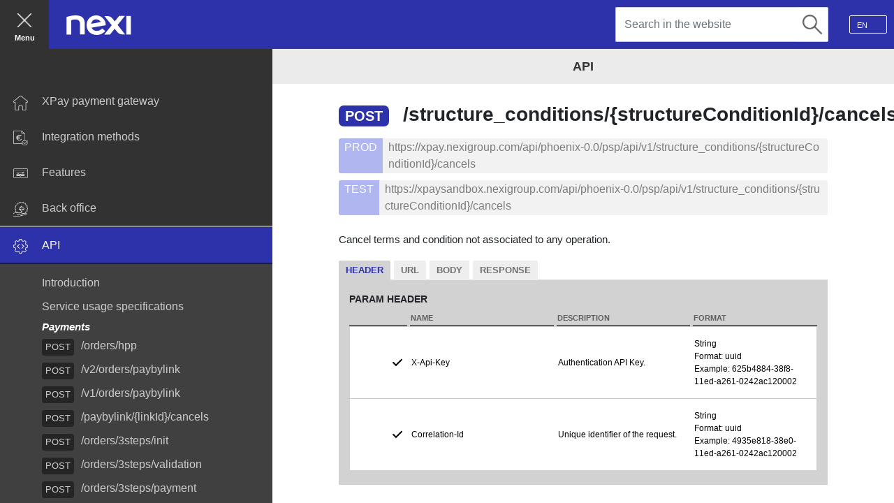

--- FILE ---
content_type: text/html
request_url: https://developer.nexigroup.com/https:/developer.nexigroup.com/en/api/post-structure_conditions-structureConditionId-cancels/
body_size: 25078
content:
<!DOCTYPE html><html><head><meta charSet="utf-8"/><meta http-equiv="x-ua-compatible" content="ie=edge"/><meta name="viewport" content="width=device-width, initial-scale=1, shrink-to-fit=no"/><meta name="generator" content="Gatsby 5.15.0"/><meta data-react-helmet="true" http-equiv="refresh" content="0;url=https://developer.nexi.it/en/api/post-structure_conditions-structureConditionId-cancels"/><style data-href="/styles.66abbdb883d3015cbf5e.css" data-identity="gatsby-global-css">.ZKA7{margin-top:var(--spacing-xl);padding:var(--spacing-grid-gap)}.KW-s,._3w8r{margin-left:auto;margin-right:auto;max-width:59rem}.KW-s{color:var(--color-body)}._3w8r{display:grid;gap:var(--spacing-grid-gap);grid-auto-rows:9.125rem;grid-template-columns:repeat(auto-fill,minmax(18.125rem,1fr));margin-bottom:calc(var(--spacing-3xl)*3)}.ZIXE{background-color:var(--color-background);background-image:url(/images/status-page-symbol.png);background-position:105% 140%;background-repeat:no-repeat;display:grid;grid-template-areas:". . ." ". title ." ". body ." ". . .";grid-template-columns:minmax(var(--spacing-m),auto) minmax(280px,1200px) minmax(var(--spacing-m),auto);grid-template-rows:auto min-content min-content auto;min-height:500px;position:relative}.GJcj{color:var(--color-pop-green)}.f1BM{color:var(--color-alertIconBorder)}.FTAd{color:var(--nexi-colorPalette-orange)}.HD5H{color:var(--nexi-colorPalette-blue-40)}.ddlw{left:var(--spacing-m);position:absolute;top:18px}.iSpk{font-size:80px;grid-area:title}._7Fg2{grid-area:body}.zGLB{opacity:0;transition-property:opacity;transition-timing-function:ease-out}.htVI{opacity:1}.d2fV{transition-duration:var(--duration-fast)}.JXwy{transition-duration:var(--duration-default)}._0AB9{display:flex}.k2iK{flex-direction:row}.cl1k{flex-direction:row-reverse}.oFNv{flex-direction:column}.rxvV{flex-direction:column-reverse}.r2JH{align-items:stretch}.I2fl{align-items:center}.qQE2{align-items:flex-start}.P6n7{align-items:flex-end}.HrTg{align-items:baseline}.nUE6{flex-basis:100%}.yrhT{flex-basis:50%}.icli{flex-basis:33.3%}.XHJa{flex-basis:25%}.fYVy{flex-basis:20%}.lV0c{justify-content:flex-start}.xJEE{justify-content:flex-end}.rbX4{justify-content:center}.eUp5{justify-content:space-between}.Lbb3{justify-content:space-around}.r7U-{justify-content:space-evenly}.oFnI{align-self:auto}.dySO{align-self:baseline}.GcY0{align-self:stretch}.\+JPN{align-self:center}.joab{align-self:flex-start}.A5FM{align-self:flex-end}.zftI{overflow:hidden}.JVxV{overflow:auto}.sY0l{overflow:scroll}.\+YUm{overflow:visible}.Opje{overflow:clip}.t6qZ{position:absolute}.k1kX{position:fixed}.syyQ{position:relative}.c7Hw{position:static}.URYU{position:sticky}.Uwpt{display:block}.NqrJ{display:inline-block}.I8Xv{display:inline-flex}.-K7M{flex-wrap:nowrap}.vGyW{flex-wrap:wrap}.e-AH{flex-wrap:wrap-reverse}.xIF8{--color-bold:var(--nexi-colorPalette-neutral-10);--color-border:var(--nexi-colorPalette-neutral-30);--color-link-code-border:var(--nexi-colorPalette-lightblue-40);--color-link-code-border-hover:var(--nexi-colorPalette-neutral-30);--color-divider:var( --nexi-colorPalette-neutral-35 );--color-tint:var(--nexi-colorPalette-neutral-80);--color-background:var(--nexi-colorPalette-blue-96);--color-indicator:var(--nexi-colorPalette-blue-40);--color-heading:var(--nexi-colorPalette-blue-25);--color-text:var(--nexi-colorPalette-neutral-20);--color-light:var(--nexi-colorPalette-neutral-95);--color-light-text:var( --nexi-colorPalette-neutral-20 );--color-link:var(--nexi-colorPalette-blue-40);--color-alert:var(--nexi-colorPalette-red-light);--color-alertIconBorder:var(--nexi-colorPalette-coral-40);--color-important:var(--nexi-colorPalette-turquoise-light);--color-importantIconBorder:var(--nexi-colorPalette-blue-40);--color-info:var(--nexi-colorPalette-blue-99);--color-informationIconBorder:var( --nexi-colorPalette-blue-40 );--color-troubleshooting:var(--nexi-colorPalette-orange-light);--color-troubleshootingIconBorder:var(--nexi-colorPalette-orange);--color-warning:var(--nexi-colorPalette-orange);--color-imperative:var(--nexi-colorPalette-orange-light);--color-imperativeIconBorder:var(--nexi-colorPalette-orange);--color-buttonBackgroundPrimary:var( --nexi-colorPalette-blue-40 );--color-buttonBackgroundHoverPrimary:var(--nexi-colorPalette-blue-23);--color-buttonBackgroundActivePrimary:var(--nexi-colorPalette-blue-15);--color-buttonBackgroundSecondary:var( --nexi-colorPalette-blue-99 );--color-buttonBackgroundHoverSecondary:var(--nexi-colorPalette-blue-97);--color-buttonBackgroundActiveSecondary:var(--nexi-colorPalette-blue-98);--color-buttonTextPrimary:var(--nexi-colorPalette-neutral-100);--color-buttonTextSecondary:var( --nexi-colorPalette-blue-40 );--color-mainBackground:var(--nexi-colorPalette-neutral-95);--color-footerBackground:var(--nexi-colorPalette-neutral-100);--color-navigationBackground:var( --nexi-colorPalette-blue-40 );--color-searchInputBackground:var(--nexi-colorPalette-blue-48);--color-searchInputBackgroundActive:var(--nexi-colorPalette-blue-60);--color-mainNavItemActive:var(--nexi-colorPalette-blue-54);--color-copyrightText:var(--nexi-colorPalette-neutral-50);--color-rightNavItem:var(--nexi-colorPalette-neutral-70);--color-rightNavItemActive:var(--nexi-colorPalette-neutral-50);--color-productCardBackground:var(--nexi-colorPalette-neutral-100);--color-code:var(--nexi-colorPalette-lightblue-10);--color-followUpFormBackground:var(--nexi-colorPalette-neutral-100);--color-followUpFormSelectionBorder:var(--nexi-colorPalette-blue-34);--color-followUpFormSelectionBackground:var(--nexi-colorPalette-blue-94);--color-textInputTextArea:var(--nexi-colorPalette-neutral-95)}.HrMk{--color-background:var(--nexi-colorPalette-blue-10);--color-bold:var(--nexi-colorPalette-neutral-100);--color-border:var(--nexi-colorPalette-neutral-50);--color-link-code-border:var(--nexi-colorPalette-neutral-30);--color-link-code-border-hover:var(--nexi-colorPalette-neutral-50);--color-tint:var(--nexi-colorPalette-neutral-30);--color-indicator:var(--nexi-colorPalette-blue-90);--color-heading:var(--nexi-colorPalette-blue-92);--color-text:var(--nexi-colorPalette-blue-90);--color-light:var(--nexi-colorPalette-neutral-30);--color-light-text:var(--nexi-colorPalette-neutral-70);--color-link:var(--nexi-colorPalette-lightblue-46);--color-alert:var(--nexi-colorPalette-black);--color-alertIconBorder:var(--nexi-colorPalette-coral-70);--color-important:var(--nexi-colorPalette-black);--color-importantIconBorder:var(--nexi-colorPalette-lightblue-40);--color-info:var(--nexi-colorPalette-black);--color-informationIconBorder:var(--nexi-colorPalette-blue-70);--color-troubleshooting:var(--nexi-colorPalette-black);--color-troubleshootingIconBorder:var(--nexi-colorPalette-orange-70);--color-imperative:var(--nexi-colorPalette-black);--color-imperativeIconBorder:var(--nexi-colorPalette-orange-pale);--color-buttonBackgroundPrimary:var(--nexi-colorPalette-blue-90);--color-buttonBackgroundHoverPrimary:var(--nexi-colorPalette-blue-94);--color-buttonTextPrimary:var(--nexi-colorPalette-blue-70);--color-buttonTextSecondary:var(--nexi-colorPalette-blue-94);--color-mainBackground:var(--nexi-colorPalette-blue-21);--color-footerBackground:var(--nexi-colorPalette-blue-13);--color-navigationBackground:var(--nexi-colorPalette-blue-29);--color-searchInputBackground:var(--nexi-colorPalette-blue-34);--color-searchInputBackgroundActive:var(--nexi-colorPalette-blue-17);--color-mainNavItemActive:var(--nexi-colorPalette-blue-54);--color-copyrightText:var(--nexi-colorPalette-blue-38);--color-rightNavItem:var(--nexi-colorPalette-neutral-60);--color-rightNavItemActive:var(--nexi-colorPalette-blue-90);--color-productCardBackground:var(--nexi-colorPalette-blue-25--api);--color-code:var(--nexi-colorPalette-lightblue-10);--color-followUpFormBackground:var(--nexi-colorPalette-neutral-100);--color-followUpFormSelectionBorder:var(bg-nexi-colorPalette-blue-34);--color-followUpFormSelectionBackground:var(bg-nexi-colorPalette-blue-34)}.t2n7{--color-background:var(--nexi-colorPalette-blue-10);--color-bold:var(--nexi-colorPalette-neutral-100);--color-border:var(--nexi-colorPalette-neutral-50);--color-link-code-border:var(--nexi-colorPalette-neutral-30);--color-link-code-border-hover:var(--nexi-colorPalette-neutral-50);--color-divider:var( --nexi-colorPalette-neutral-95 );--color-tint:var(--nexi-colorPalette-neutral-30);--color-indicator:var(--nexi-colorPalette-blue-90);--color-heading:var(--nexi-colorPalette-blue-92);--color-text:var(--nexi-colorPalette-blue-90);--color-light:var(--nexi-colorPalette-neutral-30);--color-light-text:var(--nexi-colorPalette-neutral-70);--color-link:var(--nexi-colorPalette-lightblue-46);--color-alert:var(--nexi-colorPalette-black);--color-alertIconBorder:var(--nexi-colorPalette-coral-70);--color-important:var(--nexi-colorPalette-black);--color-importantIconBorder:var(--nexi-colorPalette-blue-70);--color-info:var(--nexi-colorPalette-black);--color-informationIconBorder:var(--nexi-colorPalette-blue-70);--color-troubleshooting:var(--nexi-colorPalette-black);--color-troubleshootingIconBorder:var(--nexi-colorPalette-orange-70);--color-imperative:var(--nexi-colorPalette-black);--color-imperativeIconBorder:var(--nexi-colorPalette-orange-pale);--color-buttonBackgroundPrimary:var(--color-link);--color-buttonBackgroundHoverPrimary:var(--nexi-colorPalette-blue-94);--color-buttonTextPrimary:var(--nexi-colorPalette-blue-40);--color-buttonTextSecondary:var(--nexi-colorPalette-blue-94);--color-mainBackground:var(--nexi-colorPalette-blue-5);--color-footerBackground:var(--nexi-colorPalette-blue-13);--color-navigationBackground:var(--nexi-colorPalette-blue-17);--color-searchInputBackground:var(--nexi-colorPalette-blue-38);--color-searchInputBackgroundActive:var(--nexi-colorPalette-blue-50);--color-mainNavItemActive:var(--nexi-colorPalette-blue-54);--color-copyrightText:var(--nexi-colorPalette-blue-38);--color-rightNavItem:var(--nexi-colorPalette-neutral-60);--color-rightNavItemActive:var(--nexi-colorPalette-blue-90);--color-productCardBackground:var(--nexi-colorPalette-blue-25--api);--color-code:var(--nexi-colorPalette-lightblue-10);--color-followUpFormBackground:var(--nexi-colorPalette-blue-25--api);--color-followUpFormSelectionBorder:var(--nexi-colorPalette-neutral-60);--color-followUpFormSelectionBackground:var(--nexi-colorPalette-blue-17);--color-textInputTextArea:var(--nexi-colorPalette-blue-38)}.wJU9{border-top:1px solid var(--color-border)}.wnDZ{border-right:1px solid var(--color-border)}.bGOQ{border-bottom:1px solid var(--color-border)}.vJ-F{border-left:1px solid var(--color-border)}.AI\+f{border-radius:var(--radius-none)}.XeD8{border-radius:var(--radius-s)}.kKb3{border-radius:var(--radius-m)}.mkzD{border-radius:var(--radius-l)}.nUGe{border-radius:var(--radius-round)}.CrWT{z-index:var(--z-level-below)}._2EPE{z-index:var(--z-level-bottom)}.PT8m{z-index:var(--z-level-above)}.fLZF{z-index:var(--z-level-mid)}.TI8K{z-index:var(--z-level-top)}.u9uE{background-color:var(--color-background)}.gckl{background-color:var(--color-mainBackground)}.O4cp{background-color:var(--color-footerBackground)}.y6q8{background-color:var(--color-navigationBackground)}.L61n{background-color:var(--color-code)}.vA-s{background-color:var(--color-tint)}.KsPc{background-color:var(--color-important)}.M\+WF{background-color:var(--color-alert)}.oz7Y{background-color:var(--color-info)}.jb3k{background-color:var(--color-troubleshooting)}.ZUj1{background-color:var(--color-imperative)}.ybvN{background-color:var(--color-light)}.TgWW{padding:var(--spacing-none)}.YJec{padding:var(--spacing-auto)}._15g8{padding:var(--spacing-3xs)}.YaO5{padding:var(--spacing-xxs)}.jzeQ{padding:var(--spacing-xs)}.VoD6{padding:var(--spacing-s)}.qCQS{padding:var(--spacing-m)}.ee9R{padding:var(--spacing-ml)}.B3Rt{padding:var(--spacing-l)}.FkcY{padding:var(--spacing-xl)}.rx4L{padding:var(--spacing-xxl)}.Y3O7{padding:var(--spacing-3xl)}.IAdU{padding:var(--spacing-5xl)}.Aj09{padding:var(--spacing-6xl)}.Fq1c{padding:var(--spacing-gap)}.QRKl{padding:var(--spacing-section)}.ugEc{padding:var(--spacing-subSection)}.qNk3{padding:var(--spacing-text)}._0BmE{padding:var(--spacing-footer)}._3FCr{padding:var(--spacing-largeGap)}.fI5M{padding:var(--spacing-mediumGap)}.VzFY{padding:var(--spacing-aside)}.caxY{padding:var(--spacing-layout-gap)}.vq9k{padding-top:var(--spacing-none)}.q\+di{padding-top:var(--spacing-auto)}.EQNo{padding-top:var(--spacing-3xs)}._6Z2h{padding-top:var(--spacing-xxs)}._6PEb{padding-top:var(--spacing-xs)}._1s0-{padding-top:var(--spacing-s)}.nMdC{padding-top:var(--spacing-m)}.ORSm{padding-top:var(--spacing-ml)}.WHxS{padding-top:var(--spacing-l)}._8Akt{padding-top:var(--spacing-xl)}.RxrW{padding-top:var(--spacing-xxl)}.Qx5-{padding-top:var(--spacing-3xl)}.Apo3{padding-top:var(--spacing-5xl)}.NxrA{padding-top:var(--spacing-6xl)}.Y7Nj{padding-top:var(--spacing-gap)}.xPz3{padding-top:var(--spacing-section)}.d9Oi{padding-top:var(--spacing-subSection)}.AfEF{padding-top:var(--spacing-text)}.ux-d{padding-top:var(--spacing-footer)}.sGNl{padding-top:var(--spacing-largeGap)}.hgBf{padding-top:var(--spacing-mediumGap)}.rSjN{padding-top:var(--spacing-aside)}.skvd{padding-top:var(--spacing-layout-gap)}.qUiv{padding-right:var(--spacing-none)}.WSrJ{padding-right:var(--spacing-auto)}.GKuN{padding-right:var(--spacing-3xs)}.Ahzs{padding-right:var(--spacing-xxs)}.lnyS{padding-right:var(--spacing-xs)}.VP0n{padding-right:var(--spacing-s)}.eacs{padding-right:var(--spacing-m)}.T8ZJ{padding-right:var(--spacing-ml)}.K33s{padding-right:var(--spacing-l)}.Wf7y{padding-right:var(--spacing-xl)}.gkJW{padding-right:var(--spacing-xxl)}._720-{padding-right:var(--spacing-3xl)}._0fTR{padding-right:var(--spacing-5xl)}.lezL{padding-right:var(--spacing-6xl)}.C6Pe{padding-right:var(--spacing-gap)}.q9-L{padding-right:var(--spacing-section)}.k--z{padding-right:var(--spacing-subSection)}.E5T9{padding-right:var(--spacing-text)}.-nxs{padding-right:var(--spacing-footer)}.oCFK{padding-right:var(--spacing-largeGap)}.nbvM{padding-right:var(--spacing-mediumGap)}.A3br{padding-right:var(--spacing-aside)}.er4-{padding-right:var(--spacing-layout-gap)}._7QIX{padding-bottom:var(--spacing-none)}.RB3r{padding-bottom:var(--spacing-auto)}.HnNW{padding-bottom:var(--spacing-3xs)}.Ot8N{padding-bottom:var(--spacing-xxs)}._65Ae{padding-bottom:var(--spacing-xs)}._75\+j{padding-bottom:var(--spacing-s)}.oKeP{padding-bottom:var(--spacing-m)}.CqSC{padding-bottom:var(--spacing-ml)}._0YaX{padding-bottom:var(--spacing-l)}.HFAf{padding-bottom:var(--spacing-xl)}._9fOV{padding-bottom:var(--spacing-xxl)}.dSWF{padding-bottom:var(--spacing-3xl)}.mjFR{padding-bottom:var(--spacing-5xl)}.kzt9{padding-bottom:var(--spacing-6xl)}._8YyV{padding-bottom:var(--spacing-gap)}.N3H4{padding-bottom:var(--spacing-section)}.lEKY{padding-bottom:var(--spacing-subSection)}.MxJx{padding-bottom:var(--spacing-text)}.H00Q{padding-bottom:var(--spacing-footer)}.q4IS{padding-bottom:var(--spacing-largeGap)}._28lR{padding-bottom:var(--spacing-mediumGap)}.qE1E{padding-bottom:var(--spacing-aside)}.IMB2{padding-bottom:var(--spacing-layout-gap)}._4Ct4{padding-left:var(--spacing-none)}._11R\+{padding-left:var(--spacing-auto)}.sQgz{padding-left:var(--spacing-3xs)}.Rids{padding-left:var(--spacing-xxs)}._0UmO{padding-left:var(--spacing-xs)}.yKHW{padding-left:var(--spacing-s)}.OHDL{padding-left:var(--spacing-m)}.S1Ha{padding-left:var(--spacing-ml)}._4shO{padding-left:var(--spacing-l)}._60db{padding-left:var(--spacing-xl)}.FCJb{padding-left:var(--spacing-xxl)}.wrTN{padding-left:var(--spacing-3xl)}.-ckx{padding-left:var(--spacing-5xl)}.kJrI{padding-left:var(--spacing-6xl)}.JiuX{padding-left:var(--spacing-gap)}.w8r1{padding-left:var(--spacing-section)}.eLvR{padding-left:var(--spacing-subSection)}.e71z{padding-left:var(--spacing-text)}._38IY{padding-left:var(--spacing-footer)}._2VqV{padding-left:var(--spacing-largeGap)}._146S{padding-left:var(--spacing-mediumGap)}.wNhr{padding-left:var(--spacing-aside)}.M2CC{padding-left:var(--spacing-layout-gap)}.DMS-{margin:var(--spacing-none)}.TbdJ{margin:var(--spacing-auto)}.A9r\+{margin:var(--spacing-3xs)}.-y9i{margin:var(--spacing-xxs)}.Yvxh{margin:var(--spacing-xs)}.w4eZ{margin:var(--spacing-s)}.-HyT{margin:var(--spacing-m)}.QmLJ{margin:var(--spacing-ml)}.fYNk{margin:var(--spacing-l)}._2DwA{margin:var(--spacing-xl)}.OW\+2{margin:var(--spacing-xxl)}.uXex{margin:var(--spacing-3xl)}.YyZS{margin:var(--spacing-5xl)}._7uRh{margin:var(--spacing-6xl)}.Fqnx{margin:var(--spacing-gap)}.lWqI{margin:var(--spacing-section)}.sqWR{margin:var(--spacing-subSection)}._1N3j{margin:var(--spacing-text)}.H\+af{margin:var(--spacing-footer)}._5iaD{margin:var(--spacing-largeGap)}.Okc8{margin:var(--spacing-mediumGap)}.aifj{margin:var(--spacing-aside)}.YWCX{margin:var(--spacing-layout-gap)}.c6sJ{margin-top:var(--spacing-none)}.VMMQ{margin-top:var(--spacing-auto)}._6zHK{margin-top:var(--spacing-3xs)}.Ib6k{margin-top:var(--spacing-xxs)}.Q8UK{margin-top:var(--spacing-xs)}.dA9b{margin-top:var(--spacing-s)}.wP72{margin-top:var(--spacing-m)}.IAxD{margin-top:var(--spacing-ml)}.cZGn{margin-top:var(--spacing-l)}.A55R{margin-top:var(--spacing-xl)}.k9PG{margin-top:var(--spacing-xxl)}.xL15{margin-top:var(--spacing-3xl)}.ISBV{margin-top:var(--spacing-5xl)}.RrP2{margin-top:var(--spacing-6xl)}.z17p{margin-top:var(--spacing-gap)}.zX-j{margin-top:var(--spacing-section)}.ZCcX{margin-top:var(--spacing-subSection)}.f0PM{margin-top:var(--spacing-text)}.dFd1{margin-top:var(--spacing-footer)}.e0yP{margin-top:var(--spacing-largeGap)}._08iw{margin-top:var(--spacing-mediumGap)}.L8lv{margin-top:var(--spacing-aside)}.l5t0{margin-top:var(--spacing-layout-gap)}.arbq{margin-right:var(--spacing-none)}.BHMr{margin-right:var(--spacing-auto)}.oONr{margin-right:var(--spacing-3xs)}.S3Ur{margin-right:var(--spacing-xxs)}.aHe6{margin-right:var(--spacing-xs)}.uQgk{margin-right:var(--spacing-s)}._727y{margin-right:var(--spacing-m)}.DLIs{margin-right:var(--spacing-ml)}.SWdZ{margin-right:var(--spacing-l)}.J-74{margin-right:var(--spacing-xl)}.QyMI{margin-right:var(--spacing-xxl)}._5Sfo{margin-right:var(--spacing-3xl)}._4xQJ{margin-right:var(--spacing-5xl)}.rQM5{margin-right:var(--spacing-6xl)}.tphK{margin-right:var(--spacing-gap)}._5eox{margin-right:var(--spacing-section)}._58SD{margin-right:var(--spacing-subSection)}.JGl6{margin-right:var(--spacing-text)}.OAJR{margin-right:var(--spacing-footer)}.ZYx0{margin-right:var(--spacing-largeGap)}.yyLN{margin-right:var(--spacing-mediumGap)}.WskO{margin-right:var(--spacing-aside)}._0hxt{margin-right:var(--spacing-layout-gap)}.eECu{margin-bottom:var(--spacing-none)}.piEo{margin-bottom:var(--spacing-auto)}._48dt{margin-bottom:var(--spacing-3xs)}.nrn4{margin-bottom:var(--spacing-xxs)}.cAvK{margin-bottom:var(--spacing-xs)}.PFHw{margin-bottom:var(--spacing-s)}.u8SC{margin-bottom:var(--spacing-m)}._1KZu{margin-bottom:var(--spacing-ml)}._5Luz{margin-bottom:var(--spacing-l)}.lrD3{margin-bottom:var(--spacing-xl)}.fC1D{margin-bottom:var(--spacing-xxl)}._5Dtd{margin-bottom:var(--spacing-3xl)}.hLSN{margin-bottom:var(--spacing-5xl)}.kQFy{margin-bottom:var(--spacing-6xl)}.cbj8{margin-bottom:var(--spacing-gap)}.mw8z{margin-bottom:var(--spacing-section)}.YVDN{margin-bottom:var(--spacing-subSection)}._4NB2{margin-bottom:var(--spacing-text)}.a9uI{margin-bottom:var(--spacing-footer)}.Z1j7{margin-bottom:var(--spacing-largeGap)}.EXFE{margin-bottom:var(--spacing-mediumGap)}.EQ4u{margin-bottom:var(--spacing-aside)}.xDwz{margin-bottom:var(--spacing-layout-gap)}.xGX2{margin-left:var(--spacing-none)}._9Ub5{margin-left:var(--spacing-auto)}._1Idl{margin-left:var(--spacing-3xs)}._51RH{margin-left:var(--spacing-xxs)}.Fpnl{margin-left:var(--spacing-xs)}.KI-s{margin-left:var(--spacing-s)}._9B56{margin-left:var(--spacing-m)}.BVfU{margin-left:var(--spacing-ml)}.nGTS{margin-left:var(--spacing-l)}.kF62{margin-left:var(--spacing-xl)}.bVd3{margin-left:var(--spacing-xxl)}.wktn{margin-left:var(--spacing-3xl)}.XMvG{margin-left:var(--spacing-5xl)}.NcS6{margin-left:var(--spacing-6xl)}._3rAh{margin-left:var(--spacing-gap)}.LkBj{margin-left:var(--spacing-section)}._3cq-{margin-left:var(--spacing-subSection)}.CNN\+{margin-left:var(--spacing-text)}.J8dI{margin-left:var(--spacing-footer)}.jDCw{margin-left:var(--spacing-largeGap)}.y4X3{margin-left:var(--spacing-mediumGap)}.Y8yL{margin-left:var(--spacing-aside)}.B3Q0{margin-left:var(--spacing-layout-gap)}.Bp2X{font-size:var(--fs-4xl)}.\+SFL{font-size:var(--fs-3xl)}.nJzi{font-size:var(--fs-xxl)}.pUNP{font-size:var(--fs-xl)}.egvc{font-size:var(--fs-l)}._9MJ2{font-size:var(--fs-m)}.w2Jg{font-size:var(--fs-s)}.Ezpw{font-size:var(--fs-xs)}.\+1TJ{font-size:var(--fs-xxs)}.sLmj{height:var(--height-bar)}._5Y\+0{grid-area:sidebar}.INF9{grid-area:content}.wsZb{grid-area:left}.qn2z{grid-area:center}.IOZH{grid-area:right}.NACT{grid-area:aside}.PT2O{grid-area:footer}._8UOz{grid-area:header}.rFgM{grid-column:1/-1}.V3-L{grid-area:2/2/3/4}.MAQA{box-shadow:var(--elevation-high)}.FGCR{box-shadow:var(--elevation-neutral_extra_low)}.zM3T{box-shadow:var(--elevation-neutral_medium)}.D3B5{box-shadow:var(--elevation-neutral_low)}.orhd{box-shadow:var(--elevation-neutral_high)}.wXy9{box-shadow:var(--elevation-neutral_extra_high)}.DHvP{box-shadow:var(--elevation-accent_extra_low)}.xqGJ{box-shadow:var(--elevation-accent_medium)}.sO8a{box-shadow:var(--elevation-accent_low)}.Rwnk{box-shadow:var(--elevation-accent_high)}.a66y{box-shadow:var(--elevation-accent_extra_high)}.AGLn{box-shadow:var(--elevation-none)}@media(min-width:85em){.KQcz{display:none!important}}@media(min-width:79.375em) and (max-width:84.9375em){.g3st{display:none!important}}@media(min-width:64em) and (max-width:79.3125em){.pGCS{display:none!important}}@media(min-width:38.75em) and (max-width:63.9375em){.ni-t{display:none!important}}@media(max-width:38.6875em){._4zWf{display:none!important}}.VZqz{display:none!important}.MzGw,._6qdH{clip:rect(0 0 0 0);clip-path:inset(50%);height:1px;opacity:0;overflow:hidden;white-space:nowrap;width:1px}.MzGw,.YfJP,._6qdH{position:absolute}.ufa5{position:fixed}.Rb8\+{position:relative}._86SS{position:static}.M7Xw{position:sticky}.eEgX{align-items:center}._8eOE{align-items:flex-start}.hMzQ{align-items:flex-end}.dt0s{align-items:stretch}.CInj{align-items:baseline}.xUwW{gap:var(--spacing-none)}.TxQN{gap:var(--spacing-auto)}._63sJ{gap:var(--spacing-3xs)}.iC6t{gap:var(--spacing-xxs)}.RL8O{gap:var(--spacing-xs)}.-cKk{gap:var(--spacing-s)}.ZLAl{gap:var(--spacing-m)}.gPyL{gap:var(--spacing-ml)}.-IJC{gap:var(--spacing-l)}.T1w4{gap:var(--spacing-xl)}.hhjg{gap:var(--spacing-xxl)}.ZngV{gap:var(--spacing-3xl)}.aeiT{gap:var(--spacing-5xl)}.i-tp{gap:var(--spacing-6xl)}.L5Nt{gap:var(--spacing-gap)}._2qY7{gap:var(--spacing-section)}.qIDz{gap:var(--spacing-subSection)}.LB3K{gap:var(--spacing-text)}.kKEY{gap:var(--spacing-footer)}.PEQ6{gap:var(--spacing-largeGap)}.SOi6{gap:var(--spacing-mediumGap)}.ORCx{gap:var(--spacing-aside)}._00g8{gap:var(--spacing-layout-gap)}.oosP{display:flex;flex-wrap:wrap;list-style:none;padding:0}.RuUS{all:unset}.RuUS+.RuUS:before{content:" / "}.RuUS:before{all:unset}.RuUS :any-link{color:var(--color-text);text-decoration:none}.RuUS :any-link:hover,.VjAY :any-link{color:var(--color-heading)}.VjAY :any-link{font-weight:var(--fw-bold)}.z\+tI{font-family:var(--ff-heading)}.g4MJ{font-family:var(--ff-body)}.moaP{line-height:var(--lh-default)}.m84V{line-height:var(--lh-tight)}._3H47{line-height:var(--lh-display)}._0jjS{letter-spacing:var(--ls-none)}.JMgn{letter-spacing:var(--ls-default)}._954D{font-weight:var(--fw-regular)}._3AE1{font-weight:var(--fw-bold)}.cQCQ{font-weight:var(--fw-medium)}.E7F2{font-size:var(--fs-4xl)}._1ajB{font-size:var(--fs-3xl)}.nlqh{font-size:var(--fs-xxl)}.MLxI{font-size:var(--fs-xl)}._1svT{font-size:var(--fs-l)}.Jn3n{font-size:var(--fs-m)}.XHh5{font-size:var(--fs-s)}.GhmU{font-size:var(--fs-xs)}.tapR{font-size:var(--fs-xxs)}.xFGg{white-space:normal}.aGsd{white-space:nowrap}.Z1AY{white-space:pre}.MDW4{white-space:pre-wrap}.XwDX{white-space:pre-line}.LZtu{white-space:break-spaces}.CblF{word-break:normal}.oKq7{word-break:break-all}.nWQu{word-break:keep-all}.lHFQ{color:var(--nexi-colorPalette-neutral-100)}.ClnO{color:var(--color-text)}._2yh5{color:var(--color-heading)}.tgdf{color:var(--color-link)}.h8V1{color:var(--nexi-colorPalette-orange)}._0Isr{color:var(--color-copyRight);opacity:var(--opacity-50)}._0IiS{text-transform:lowercase}.p5pt{text-transform:uppercase}.fy20{font-style:normal}._66lf{font-style:italic}.jyGY{text-align:left}.Wu8g{text-align:center}.al7q{text-align:right}:root{--button-height-l:3.125rem;--button-height-m:2.625rem;--button-height-s:2.25rem;--button-height-xs:1.75rem;--button-font-size-l:var(--fs-l);--button-font-size-m:var(--fs-m);--button-font-size-s:var(--fs-m);--button-font-size-xs:var(--fs-xs)}.Bkba{color:var(--color-link);cursor:pointer;font-family:Ubuntu medium,sans-serif;font-size:inherit}.qwzF{color:var(--color-heading)}._4si5{color:var(--color-text)}._4si5:hover,.qwzF:hover{color:var(--color-heading)}._5EUc{font-size:var(--button-font-size-xs);height:var(--button-height-xs)}.seN8{font-size:var(--button-font-size-s);height:var(--button-height-s)}.FxF0{font-size:var(--button-font-size-m);height:var(--button-height-m)}.tSFE{font-size:var(--button-font-size-l);height:var(--button-height-l)}.eP1h{background-color:var(--color-buttonBackgroundPrimary);border:1.5px solid var(--color-buttonBackgroundPrimary);color:var(--color-buttonTextPrimary);text-transform:uppercase;transition:background-color var(--duration-fast)}.eP1h:hover{background-color:var(--color-buttonBackgroundHoverPrimary);border:1.5px solid var(--color-buttonBackgroundHoverPrimary)}.eP1h:active{background-color:var(--color-buttonBackgroundActivePrimary);border:1.5px solid var(--color-buttonBackgroundActivePrimary)}._8VJC{border:1.5px solid var(--color-buttonBackgroundPrimary);color:var(--color-buttonTextSecondary);text-transform:uppercase;transition:border-color var(--duration-fast)}._8VJC:hover{background-color:var(--color-buttonBackgroundHoverSecondary);border-color:var(--color-buttonBackgroundHoverPrimary)}._8VJC:active{background-color:var(--color-buttonBackgroundActiveSecondary);border-color:var(--color-buttonBackgroundActivePrimary)}._4si5._8VJC:hover{border-color:var(--color-heading)}.nxau{border:2px solid var(--color-buttonBackgroundPrimary);border-radius:8px;color:var(--color-buttonTextSecondary);text-transform:uppercase;transition:border-color var(--duration-fast)}.nxau:hover{background-color:var(--color-buttonBackgroundHoverSecondary)}.nxau:active{background-color:var(--color-buttonBackgroundActiveSecondary)}._4si5.nxau:hover{border-color:var(--color-heading)}._7JY7{letter-spacing:var(--ls-none)}.HfxD{letter-spacing:var(--ls-default)}.ykPs{font-weight:var(--fw-regular)}.\+Lay{font-weight:var(--fw-medium)}.JtT\+{font-weight:var(--fw-bold)}.GVNE{padding-left:var(--spacing-xs)}._9oYp{padding-left:var(--spacing-s)}._2sB7{padding-left:var(--spacing-m)}.oRMV{padding-left:var(--spacing-ml)}.os9H{padding-left:var(--spacing-l)}.FQoI{padding-left:var(--spacing-lm)}.fahB{padding-left:var(--spacing-xl)}.niXB{padding-right:var(--spacing-xs)}._7u-E{padding-right:var(--spacing-s)}.g6xv{padding-right:var(--spacing-m)}.i7CI{padding-right:var(--spacing-ml)}.moh\+{padding-right:var(--spacing-l)}.k7GD{padding-right:var(--spacing-lm)}.VGK2{padding-right:var(--spacing-xl)}.GRbD{padding-top:var(--spacing-3xs)}.qM0n{padding-top:var(--spacing-xxs)}.GOkr{padding-top:var(--spacing-xs)}._8KI4{padding-top:var(--spacing-s)}.bXVA{padding-bottom:var(--spacing-3xs)}.ZxOj{padding-bottom:var(--spacing-xxs)}.BTqU{padding-bottom:var(--spacing-xs)}._6c-S{padding-bottom:var(--spacing-s)}:root{--product-card-height:22.5rem}._28Ww{background-color:var(--color-productCardBackground);border-radius:var(--radius-m);box-shadow:0 4px 4px rgba(0,2,59,.06)}._6cyw,.ve\+y{height:var(--product-card-height)}.ve\+y{grid-column-end:span 2}.hmD1{--product-card-height:auto}.F7ak,._8QTK,.vTOW{aspect-ratio:16/10}@supports not (aspect-ratio:16/10){.F7ak,._8QTK,.vTOW{height:12.5rem}}.F7ak,.vTOW{padding:var(--spacing-xl)}.IbS\+{flex-basis:46px}.F7ak{background-color:var(--color-light)}._8QTK{border-radius:var(--radius-m);border-bottom-left-radius:unset;border-bottom-right-radius:unset;overflow:hidden}.ve\+y ._8QTK{border-radius:var(--radius-m);box-shadow:var(--elevation-high);height:17.5rem}.II33,.gjhg{max-height:100%;max-width:100%}.gKxq{align-self:flex-start;border-radius:var(--radius-round);height:46px;margin-left:var(--spacing-m);margin-top:var(--spacing-m);object-fit:cover;object-position:50% 50%;width:46px}.Bcya{height:100%;max-height:100%;width:100%}.Bcya,.\--ig{max-width:100%;object-fit:cover}.\--ig{max-height:495px}@media(max-width:38.6875em){.ve\+y{height:calc(var(--product-card-height)*1.55)}}.slick-slider{-webkit-tap-highlight-color:rgba(0,0,0,0);-webkit-touch-callout:none;background-color:var(--color-light);border-radius:var(--radius-m);box-sizing:border-box;touch-action:pan-y;-webkit-user-select:none;user-select:none}.slick-list,.slick-slider{display:block;position:relative}.slick-list{margin:0;overflow:hidden;padding:0}.slick-list:focus{outline:none}.slick-list.dragging{cursor:pointer;cursor:hand}.slick-slider .slick-list,.slick-slider .slick-track{transform:translateZ(0)}.slick-track{display:block;left:0;margin-left:auto;margin-right:auto;position:relative;top:0}.slick-track:after,.slick-track:before{content:"";display:table}.slick-track:after{clear:both}.slick-loading .slick-track{visibility:hidden}.slick-slide{float:left;height:100%;min-height:1px}[dir=rtl] .slick-slide{float:right}.slick-slide img{display:block}.slick-slide,.slick-slide.slick-loading img{display:none}.slick-slide.dragging img{pointer-events:none}.slick-initialized .slick-slide{display:block}.slick-loading .slick-slide{visibility:hidden}.slick-vertical .slick-slide{border:1px solid transparent;display:block;height:auto}.slick-dots{all:unset;background-color:var(--nexi-colorPalette-neutral-100);border-radius:var(--radius-m);bottom:0;display:flex;height:30px;left:50%;padding:var(--spacing-xxs) var(--spacing-s);position:absolute;transform:translate(-50%,40%)}.slick-dots li{all:unset;align-items:center;display:flex;justify-content:center;position:relative}.slick-dots li:before{all:unset}.slick-dots-item{all:unset;align-items:center;cursor:pointer;display:flex;height:1rem;justify-content:center;width:1rem}.slick-dots-item span{background-color:var(--nexi-colorPalette-lightblue-10);border-radius:var(--radius-round);display:block;height:.3125rem;overflow:hidden;position:relative;text-indent:-9999px;transition:background-color var(--duration-fast);white-space:nowrap;width:.3125rem}.slick-dots-item:hover span{background-color:var(--nexi-colorPalette-lightblue-20)}.slick-active .slick-dots-item span{background-color:var(--nexi-colorPalette-lightblue-30)}.axwD{background-color:var(--nexi-colorPalette-neutral-100);border-radius:var(--radius-round);color:var(--color-text);height:40px;position:absolute;top:50%;width:40px;z-index:var(--z-level-above)}.axwD:hover{color:var(--color-heading)}.axwD figure{transform:translateY(-50%)}.yXVd{right:0;transform:translate(50%,-50%) rotate(270deg)}.FCDC{left:0}.gTHJ{font-size:var(--fs-xs);line-height:var(--lh-spacious);text-align:left}.clpi{display:flex}.n6sb{opacity:.5;padding-right:var(--spacing-m);text-align:right;-webkit-user-select:none;user-select:none}.ps{-ms-overflow-style:none;overflow:hidden!important;overflow-anchor:none;touch-action:auto;-ms-touch-action:auto}.ps__rail-x{bottom:0;height:15px}.ps__rail-x,.ps__rail-y{display:none;opacity:0;position:absolute;transition:background-color .2s linear,opacity .2s linear;-webkit-transition:background-color .2s linear,opacity .2s linear}.ps__rail-y{right:0;width:15px}.ps--active-x>.ps__rail-x,.ps--active-y>.ps__rail-y{background-color:transparent;display:block}.ps--focus>.ps__rail-x,.ps--focus>.ps__rail-y,.ps--scrolling-x>.ps__rail-x,.ps--scrolling-y>.ps__rail-y,.ps:hover>.ps__rail-x,.ps:hover>.ps__rail-y{opacity:.6}.ps .ps__rail-x.ps--clicking,.ps .ps__rail-x:focus,.ps .ps__rail-x:hover,.ps .ps__rail-y.ps--clicking,.ps .ps__rail-y:focus,.ps .ps__rail-y:hover{background-color:#eee;opacity:.9}.ps__thumb-x{bottom:2px;height:6px;transition:background-color .2s linear,height .2s ease-in-out;-webkit-transition:background-color .2s linear,height .2s ease-in-out}.ps__thumb-x,.ps__thumb-y{background-color:#aaa;border-radius:6px;position:absolute}.ps__thumb-y{right:2px;transition:background-color .2s linear,width .2s ease-in-out;-webkit-transition:background-color .2s linear,width .2s ease-in-out;width:6px}.ps__rail-x.ps--clicking .ps__thumb-x,.ps__rail-x:focus>.ps__thumb-x,.ps__rail-x:hover>.ps__thumb-x{background-color:#999;height:11px}.ps__rail-y.ps--clicking .ps__thumb-y,.ps__rail-y:focus>.ps__thumb-y,.ps__rail-y:hover>.ps__thumb-y{background-color:#999;width:11px}@supports (-ms-overflow-style:none){.ps{overflow:auto!important}}@media (-ms-high-contrast:none),screen and (-ms-high-contrast:active){.ps{overflow:auto!important}}.scrollbar-container{height:100%;position:relative}.ps .ps__rail-x.ps--clicking,.ps .ps__rail-x:focus,.ps .ps__rail-x:hover,.ps .ps__rail-y.ps--clicking,.ps .ps__rail-y:focus,.ps .ps__rail-y:hover{background-color:transparent}.ps__thumb-x,.ps__thumb-y{background-color:var(--color-border)}.ps__rail-x.ps--clicking .ps__thumb-x,.ps__rail-x:focus>.ps__thumb-x,.ps__rail-x:hover>.ps__thumb-x{background-color:var(--color-border);height:6px}.ps__rail-y.ps--clicking .ps__thumb-y,.ps__rail-y:focus>.ps__thumb-y,.ps__rail-y:hover>.ps__thumb-y{background-color:var(--color-border);width:6px}code[class*=language-],pre[class*=language-]{color:#fff;direction:ltr;-webkit-hyphens:none;-moz-hyphens:none;-ms-hyphens:none;hyphens:none;-moz-tab-size:4;-o-tab-size:4;tab-size:4;text-align:left;text-shadow:none;white-space:pre;word-break:normal;word-spacing:normal}code[class*=language-]::mozselection,code[class*=language-]::selection,pre[class*=language-]::mozselection,pre[class*=language-]::selection{text-shadow:none}@media print{code[class*=language-],pre[class*=language-]{text-shadow:none}}pre[class*=language-]{background:var(--color-productCardBackground);margin:0;padding:0 0 .5em}.namespace{opacity:.7}.token.cdata,.token.comment,.token.doctype,.token.prolog{color:#afc0c4}.token.punctuation{color:#fff}.token.boolean,.token.deleted,.token.number,.token.property,.token.symbol,.token.tag{color:#00bef0}.token.attr-name,.token.builtin,.token.char,.token.inserted,.token.selector,.token.string{color:#c853ff}.language-css .token.string,.style .token.string,.token.entity,.token.operator,.token.url{color:#fd8a00}.token.atrule,.token.attr-value,.token.keyword,.token.property-access{color:#01f29b}.token.function{color:#c853ff}.token.important,.token.regex,.token.variable{color:#fd8a00}.token.bold,.token.important{font-weight:700}.token.italic{font-style:italic}.token.entity{cursor:help}pre[data-line]{position:relative}pre[class*=language-]>code[class*=language-]{position:relative;z-index:1}.line-highlight{background:#002d3f;box-shadow:inset 5px 0 0 #004a66;left:0;line-height:inherit;margin-top:1em;padding-bottom:inherit;padding-left:0;padding-right:0;padding-top:inherit;pointer-events:none;position:absolute;right:0;white-space:pre;z-index:0}.PsHF{--dropdown-height:3rem;align-items:stretch;border-bottom:1px solid var(--nexi-colorPalette-neutral-20);color:var(--color-heading);display:flex;flex-direction:column;font-size:var(--fs-s);font-weight:var(--fw-bold);min-width:0;position:relative;width:100%}.\+AV7{border-bottom:3px solid var(--color-indicator);height:var(--dropdown-height);min-width:0}.Nq\+\+{overflow:hidden;text-overflow:ellipsis;white-space:nowrap}._8u\+5{align-items:center;display:inline-flex;padding-left:2.5em}.vdl5{all:unset;background-color:var(--nexi-colorPalette-neutral-100);border-radius:var(--radius-m);box-shadow:var(--elevation-high);display:flex;flex-direction:column;font-weight:var(--fw-regular);left:0;list-style:none;overflow:hidden;padding-bottom:1.1em;padding-top:1em;position:absolute;top:calc(var(--dropdown-height) + 10px);width:100%;z-index:var(--z-level-mid)}._4uI2{all:unset;align-items:center;border-left:3px solid transparent;color:var(--nexi-colorPalette-neutral-10);cursor:pointer;display:flex;height:2.25em;min-width:0;padding-left:1rem;padding-right:1.5rem}._4uI2:before{all:unset}.HrLO{border-left-color:var(--color-indicator);color:var(--nexi-colorPalette-neutral-30);font-weight:var(--fw-bold)}.HrLO ._3g0t{overflow:hidden;text-overflow:ellipsis;white-space:nowrap}.arHt{box-sizing:border-box;color:currentColor}._5eBs{color:inherit;transition-property:transform;transition-timing-function:ease-out}.AgGD{transition-duration:var(--duration-fast)}.SbuZ{transform:rotate(var(--rotate-default))}.xgQp{transform:rotate(var(--rotate-quarter))}.n54C{transform:rotate(var(--rotate-half))}.i4Wr{transform:rotate(var(--rotate-three-quarters))}.a28O{display:grid;width:100%}._3UQl{max-width:100%}.OPmL{grid-template-areas:"header header header" "sidebar content aside" "footer footer footer";grid-template-columns:var(--width-sidebar) minmax(0,1fr) var(--width-sidebar);grid-template-rows:var(--height-navigation) auto auto}.IkhT{grid-template-areas:"header" "content" "footer";grid-template-columns:1fr;grid-template-rows:var(--height-bar) auto auto}.TFKv,.cvK3,.oYOi{grid-template-areas:"header  header header" "sidebar content aside" "footer  footer footer";grid-template-columns:var(--width-sidebar) minmax(0,1fr) var(--width-sidebar);grid-template-rows:var(--height-navigation) auto auto}.TFKv>article,.cvK3>article,.oYOi>article{grid-area:inherit;margin:auto;max-width:var(--layout-width);width:100%}.NQYN{grid-template-areas:"header  header header header" "sidebar content content aside" "footer  footer footer footer";grid-template-columns:var(--width-sidebar) minmax(280px,730px) auto var(--width-sidebar);grid-template-rows:var(--height-navigation) auto auto}.NQYN>article{margin:auto;max-width:var(--layout-width);width:100%}.C7t9{grid-template-areas:"sidebar content" ". footer";grid-template-columns:var(--width-sidebar) minmax(0,1fr)}.Tlgl{grid-template-areas:"sidebar content aside" ". footer footer";grid-template-columns:var(--width-sidebar) minmax(0,1fr) var(--width-sidebar)}.Olpu{grid-template-areas:"left right";grid-template-columns:1fr 1fr}.dNjp{grid-template-areas:"left center right";grid-template-columns:1fr 1fr 1fr}.NqMd,.utIi{grid-template-columns:1fr 1fr}.NqMd{grid-template-areas:"left center right" "banner banner banner";grid-template-rows:var(--height-bar) min-content;justify-content:space-between;row-gap:0}.s-US{grid-template-columns:minmax(0,2fr) 1fr}.jCwP{grid-template-columns:1fr}@media(min-width:85em){.hgeN{grid-template-areas:"left right";grid-template-columns:1fr 1fr}.utIi{grid-template-columns:1fr 1fr 1fr}.NQYN>article,.TFKv>article,.cvK3>article,.oYOi>article{padding:var(--spacing-6xl) var(--spacing-layout-gap)}}@media(min-width:79.375em) and (max-width:84.9375em){.utIi{grid-template-columns:1fr 1fr}.NQYN>article,.TFKv>article,.cvK3>article,.oYOi>article{padding:var(--spacing-6xl) var(--spacing-layout-gap)}}@media(min-width:64em) and (max-width:79.3125em){.jCwP{grid-template-columns:1fr}.NQYN>article,.TFKv>article,.cvK3>article,.oYOi>article{padding:var(--spacing-6xl) var(--spacing-layout-gap)}}@media(min-width:38.75em) and (max-width:63.9375em){.C7t9,.IkhT,.OPmL,.Tlgl,._23Y6,.bt05,.hgeN{display:flex;flex-direction:column;overflow:hidden}.utIi{grid-template-columns:1fr 1fr}.OPmL{overflow:visible}@supports(overflow:clip){.OPmL{overflow:clip}}._23Y6>*,.hgeN>*{margin-top:var(--spacing-l)}._23Y6>:first-child,.hgeN>:first-child{margin-top:0}.RPU1._23Y6>*,.RPU1.hgeN>*{margin-top:var(--spacing-3xl)}.UDYK._23Y6>*,.UDYK.hgeN>*{margin-top:var(--spacing-xxl)}.hX-U._23Y6>*,.hX-U.hgeN>*{margin-top:var(--spacing-xl)}.bepY._23Y6>*,.bepY.hgeN>*{margin-top:var(--spacing-l)}.gvdU._23Y6>*,.gvdU.hgeN>*{margin-top:var(--spacing-m)}.GMiX._23Y6>*,.GMiX.hgeN>*{margin-top:var(--spacing-s)}.uXbO._23Y6>*,.uXbO.hgeN>*{margin-top:var(--spacing-xs)}.pj9s._23Y6>*,.pj9s.hgeN>*{margin-top:var(--spacing-xxs)}.km8Y._23Y6>*,.km8Y.hgeN>*{margin-top:var(--spacing-3xs)}.S5Zv._23Y6>*,.S5Zv.hgeN>*{margin-top:var(--spacing-gap)}.so63._23Y6>*,.so63.hgeN>*{margin-top:var(--spacing-section)}.hKct._23Y6>*,.hKct.hgeN>*{margin-top:var(--spacing-subSection)}.B7Gs._23Y6>*,.B7Gs.hgeN>*{margin-top:var(--spacing-text)}.Ik3z._23Y6>*,.Ik3z.hgeN>*{margin-top:var(--spacing-none)}.gbQm._23Y6>*,.gbQm.hgeN>*{margin-top:var(--spacing-auto)}.TFKv,.cvK3,.oYOi{grid-template-areas:"header" "content" "footer";grid-template-columns:auto;grid-template-rows:var(--height-navigation) auto auto}.TFKv>article,.cvK3>article,.oYOi>article{padding:var(--spacing-6xl) var(--spacing-layout-gap)}.NQYN{grid-template-areas:"header" "content" "footer ";grid-template-columns:1fr;grid-template-rows:var(--height-navigation) auto auto}.NQYN>article{padding:var(--spacing-6xl) var(--spacing-layout-gap)}.NqMd{grid-template-columns:min-content 1fr auto}}@media(max-width:38.6875em){.C7t9,.IkhT,.OPmL,.Tlgl,._23Y6,.bt05,.hgeN,.utIi{display:flex;flex-direction:column;overflow:hidden}.TFKv>article{max-width:100vw}.OPmL{overflow:visible}@supports(overflow:clip){.OPmL{overflow:clip}}._23Y6>*,.hgeN>*{margin-top:var(--spacing-l)}._23Y6>:first-child,.hgeN>:first-child{margin-top:0}.RPU1._23Y6>*,.RPU1.hgeN>*{margin-top:var(--spacing-3xl)}.UDYK._23Y6>*,.UDYK.hgeN>*{margin-top:var(--spacing-xxl)}.hX-U._23Y6>*,.hX-U.hgeN>*{margin-top:var(--spacing-xl)}.bepY._23Y6>*,.bepY.hgeN>*{margin-top:var(--spacing-l)}.gvdU._23Y6>*,.gvdU.hgeN>*{margin-top:var(--spacing-m)}.GMiX._23Y6>*,.GMiX.hgeN>*{margin-top:var(--spacing-s)}.uXbO._23Y6>*,.uXbO.hgeN>*{margin-top:var(--spacing-xs)}.pj9s._23Y6>*,.pj9s.hgeN>*{margin-top:var(--spacing-xxs)}.km8Y._23Y6>*,.km8Y.hgeN>*{margin-top:var(--spacing-3xs)}.S5Zv._23Y6>*,.S5Zv.hgeN>*{margin-top:var(--spacing-gap)}.so63._23Y6>*,.so63.hgeN>*{margin-top:var(--spacing-section)}.hKct._23Y6>*,.hKct.hgeN>*{margin-top:var(--spacing-subSection)}.B7Gs._23Y6>*,.B7Gs.hgeN>*{margin-top:var(--spacing-text)}.Ik3z._23Y6>*,.Ik3z.hgeN>*{margin-top:var(--spacing-none)}.gbQm._23Y6>*,.gbQm.hgeN>*{margin-top:var(--spacing-auto)}.\+djd,.jCwP,.s-US{grid-template-columns:1fr}.TFKv,.cvK3,.oYOi{grid-template-areas:"header" "content" "footer";grid-template-columns:auto;grid-template-rows:var(--height-navigation) auto auto}.TFKv>article,.cvK3>article,.oYOi>article{padding:var(--spacing-6xl) var(--spacing-layout-gap)}.NQYN{grid-template-areas:"header" "content" "footer ";grid-template-columns:1fr;grid-template-rows:var(--height-navigation) auto auto}.NQYN>article{padding:var(--spacing-6xl) var(--spacing-layout-gap)}.NqMd{grid-column-gap:10px;align-items:center;grid-template-columns:1fr 1fr;justify-content:center}}@media(min-width:1920px){.IkhT,.OPmL{border-right:1px solid var(--color-border)}}.RPU1{grid-gap:var(--spacing-3xl)}.UDYK{grid-gap:var(--spacing-xxl)}.hX-U{grid-gap:var(--spacing-xl)}.bepY{grid-gap:var(--spacing-l)}.gvdU{grid-gap:var(--spacing-m)}.GMiX{grid-gap:var(--spacing-s)}.uXbO{grid-gap:var(--spacing-xs)}.pj9s{grid-gap:var(--spacing-xxs)}.km8Y{grid-gap:var(--spacing-3xs)}.S5Zv{grid-gap:var(--spacing-gap)}.so63{grid-gap:var(--spacing-section)}.hKct{grid-gap:var(--spacing-subSection)}.B7Gs{grid-gap:var(--spacing-text)}.Ik3z{grid-gap:var(--spacing-none)}.gbQm{grid-gap:var(--spacing-auto)}._8kOW{overflow:hidden}.fLKB{overflow:auto}.IZqV{overflow:scroll}._1zXC{overflow:visible}._20Tq{border:1px solid transparent}._20Tq:hover{border-color:var(--color-border);border-radius:var(--radius-round);color:var(--color-heading)}.fSsv:hover{border-color:transparent}.lfdw{width:var(--button-height-xs)}._2nxL{width:var(--button-height-s)}.czVu{width:var(--button-height-m)}._3LB8{width:var(--button-height-l)}.g6bk{list-style:none}.ltkg{padding-left:0;position:relative}.ltkg:before{all:unset}.zPjv{color:inherit;top:.5em}@media(min-width:38.75em) and (max-width:63.9375em){.mmHi{padding:0}}@media(max-width:38.6875em){.mmHi{padding:0}}.b-Cf{line-height:0}.liua{cursor:pointer}.LDUA{bottom:var(--spacing-xs);color:var(--nexi-colorPalette-neutral-100);height:1.5rem;position:absolute;right:var(--spacing-xs);width:1.5rem;z-index:var(--elevation-high)}.\+1K4{font-family:var(--ff-heading)}._7UBu{font-family:var(--ff-body)}.beug{line-height:var(--lh-default)}.U749{line-height:var(--lh-tight)}.b4rQ{line-height:var(--lh-display)}.JQtn{letter-spacing:var(--ls-none)}.qt0Z{letter-spacing:var(--ls-default)}.EKEI{font-weight:var(--fw-regular)}.YivK{font-weight:var(--fw-bold)}.sqtO{font-weight:var(--fw-medium)}.Ysnp{font-size:var(--fs-4xl)}.QvO6{font-size:var(--fs-3xl)}.yumy{font-size:var(--fs-xxl)}.Fdjw{font-size:var(--fs-xl)}.HxlV{font-size:var(--fs-l)}.ogUw{font-size:var(--fs-m)}.KWrX{font-size:var(--fs-s)}._5B0v{font-size:var(--fs-xs)}._648o{font-size:var(--fs-xxs)}._2qDj{white-space:normal}._2KUE{white-space:nowrap}.aHAk{white-space:pre}.FGSJ{white-space:pre-wrap}.al40{white-space:pre-line}.u\+p1{white-space:break-spaces}.odkw{word-break:normal}._62QH{word-break:break-all}.bL-G{word-break:keep-all}.ehXU{color:var(--nexi-colorPalette-neutral-100)}.VxjE{color:var(--color-text)}.ZS6x{color:var(--color-heading)}.cgiU{color:var(--color-link)}.dvm6{color:var(--nexi-colorPalette-orange)}.HJXk{text-transform:lowercase}.xbae{text-transform:uppercase}.RkFp{font-style:normal}.zroF{font-style:italic}.hyTw{text-align:left}._9KXi{text-align:center}.E0eE{text-align:right}.N8tW{word-break:break-word}.Nbc5:first-child{margin-top:0}.Nbc5 .Nbc5:first-child{margin-top:var(--spacing-text)}.Nbc5:before{all:unset}.gJo-{font-family:Ubuntu regular,sans-serif;font-size:var(--fs-m);position:relative}.EqJL{font-family:Ubuntu bold,sans-serif}.EqJL .E3jr>a{font-weight:var(--fw-bold)}details.gJo->summary{position:relative;width:100%}.E3jr{display:grid;grid-template-columns:auto auto}.E3jr>span,a{font-weight:var(--fw-medium);letter-spacing:var(--ls-default)}.-IRM{cursor:pointer}.-IRM .Nbc5{margin-top:0}.-IRM .gJo-{border-radius:var(--radius-sm);cursor:pointer;padding:var(--spacing-xs);transition:opacity 5s ease-in-out}.-IRM .gJo- .E3jr{color:var(--nexi-colorPalette-blue-92)}.-IRM .gJo- :any-link{align-items:center;color:var(--nexi-colorPalette-blue-92);display:flex;font-weight:var(--fw-reg);gap:var(--spacing-icon);letter-spacing:var(--ls-default);padding-left:var(--spacing-none)}.-IRM .gJo- :hover{opacity:.96}.-IRM .EqJL{background-color:var(--color-mainNavItemActive);font-family:Ubuntu medium,sans-serif;opacity:.8}.-IRM .EqJL .E3jr,.-IRM .EqJL :any-link{color:var(--nexi-colorPalette-neutral-100)}.sWjs details{margin-top:var(--spacing-s)}.sWjs div{margin-top:var(--spacing-xxs)}.sWjs .gJo- .E3jr,.sWjs .gJo- :any-link{color:var(--nexi-colorPalette-blue-92)}.sWjs .EqJL .E3jr,.sWjs .EqJL :any-link{color:var(--nexi-colorPalette-neutral-100)}.sWjs .gJo-{transition:opacity 5s ease-in-out}.sWjs .gJo- :hover{opacity:.95}.UuRN{margin-left:var(--spacing-3xs)}.UuRN li{border-radius:var(--spacing-3xs);margin-top:inherit;max-width:233px}.UuRN li .gJo- .E3jr,.UuRN li .gJo- :any-link{color:var(--color-rightNavItem)}.UuRN li .EqJL .E3jr,.UuRN li .EqJL :any-link{color:var(--color-rightNavItemActive)}.UuRN li .gJo-{transition:opacity 5s ease-in-out}.UuRN li .gJo- :hover{opacity:.96}.krdF .gJo- :any-link{color:var(--color-text);text-transform:uppercase}.N8tW .E3jr>span:not(.DrFA),.N8tW :any-link{padding-left:var(--spacing-xs)}.N8tW .N8tW .E3jr>span:not(.DrFA),.N8tW .N8tW :any-link{padding-left:calc(var(--spacing-xs)*2)}.N8tW .N8tW .N8tW .E3jr>span:not(.DrFA),.N8tW .N8tW .N8tW :any-link{padding-left:calc(var(--spacing-xs)*3)}.N8tW .N8tW .N8tW .N8tW .E3jr>span:not(.DrFA),.N8tW .N8tW .N8tW .N8tW :any-link{padding-left:calc(var(--spacing-xs)*4)}.HpkN .E3jr>span:not(.DrFA),.HpkN :any-link{padding-left:0}.-Xwi{height:auto;opacity:1;transition:opacity .2s ease-in 25ms}.DrFA{cursor:pointer;display:flex;flex:1 1;justify-content:flex-end;margin-left:var(--spacing-xxs)}@media(min-width:38.75em) and (max-width:63.9375em){.EqJL:before{display:none}.EqJL{border-color:transparent}.T6yX{margin-right:var(--spacing-xxs)}.gJo-{margin-bottom:var(--spacing-xs);margin-top:var(--spacing-xs)}}@media(max-width:38.6875em){.EqJL:before{display:none}.EqJL{border-color:transparent}.T6yX{margin-right:var(--spacing-xxs)}.gJo-{margin-bottom:var(--spacing-xs);margin-top:var(--spacing-xs)}}.IH3p{-webkit-backdrop-filter:blur(5px);backdrop-filter:blur(5px);background-color:rgba(0,0,0,.2)}@font-face{font-display:fallback;font-family:Ubuntu bold;font-weight:700;src:url(/fonts/ubuntu/Ubuntu-Bold.woff2) format("woff2")}@font-face{font-display:fallback;font-family:Ubuntu medium;font-weight:500;src:url(/fonts/ubuntu/Ubuntu-Medium.woff2) format("woff2")}@font-face{font-display:fallback;font-family:Ubuntu regular;font-weight:400;src:url(/fonts/ubuntu/Ubuntu-Regular.woff2) format("woff2")}@font-face{font-display:fallback;font-family:Ubuntu light;font-weight:300;src:url(/fonts/ubuntu/Ubuntu-Light.woff2) format("woff2")}.tkwq{border-bottom:1px solid var(--color-border);display:flex;flex-direction:column;font-size:var(--fs-xs);list-style:none;margin-top:0}.tkwq>li,.tkwq>li:before{all:unset}.tkwq .tkwq{border-bottom:0;margin-left:var(--parameter-indent,var(--spacing-m))}._3vdA{border-top:1px solid var(--color-border);display:flex;flex-direction:column}.Zr0r>summary>.RL5h,.fali{cursor:pointer}.vyfZ{display:block}.ARFi{display:grid;grid-template-areas:"heading icon" "description description" "example example";grid-template-columns:minmax(1em,auto) 1rem;grid-template-rows:2rem auto;padding-bottom:var(--spacing-xxs);padding-top:var(--spacing-xxs)}.ARFi,.RL5h{align-items:center}.RL5h{grid-area:heading;position:relative}.RL5h,.fali{display:flex}.fali{grid-area:icon;justify-content:flex-end}.RL5h:hover+.fali,.fali:hover{color:var(--color-heading)}.w1ns{grid-area:description}.Qb6Z,.w1ns{line-height:var(--lh-spacious);margin-bottom:var(--spacing-xxs)}.Qb6Z{grid-area:example}.w1ns p:first-child,.w1ns ul:first-child{margin-top:0}.Zr0r .w1ns>p,.Zr0r .w1ns>ul{padding-right:var(--spacing-l)}.N\+lK,._21vM,.jLgN{cursor:default}.N\+lK{color:var(--color-heading);font-family:var(--ff-heading);font-size:var(--fs-m);-webkit-user-select:text;user-select:text}._21vM{font-style:normal}._21vM:after,._21vM:before{content:" "}.jLgN{align-items:center;background-color:transparent;display:inline-flex;flex-direction:row;font-size:var(--fs-xxs);font-style:italic;height:24px;margin-right:var(--spacing-xs)}.jLgN:first-of-type:before{color:var(--color-text);content:"- ";font-style:normal}.HHeU{color:var(--parameter-label-required-color,var(--nexi-colorPalette-orange))}.bBlt{color:var(--parameter-label-optional-color,var(--nexi-colorPalette-teal-40))}._61Ft{color:var(--parameter-label-deprecated-color,var(--nexi-colorPalette-coral-60));font-weight:var(--fw-bold);margin-left:var(--spacing-xxs)}*,:after,:before{--tw-border-spacing-x:0;--tw-border-spacing-y:0;--tw-translate-x:0;--tw-translate-y:0;--tw-rotate:0;--tw-skew-x:0;--tw-skew-y:0;--tw-scale-x:1;--tw-scale-y:1;--tw-pan-x: ;--tw-pan-y: ;--tw-pinch-zoom: ;--tw-scroll-snap-strictness:proximity;--tw-gradient-from-position: ;--tw-gradient-via-position: ;--tw-gradient-to-position: ;--tw-ordinal: ;--tw-slashed-zero: ;--tw-numeric-figure: ;--tw-numeric-spacing: ;--tw-numeric-fraction: ;--tw-ring-inset: ;--tw-ring-offset-width:0px;--tw-ring-offset-color:#fff;--tw-ring-color:rgba(59,130,246,.5);--tw-ring-offset-shadow:0 0 #0000;--tw-ring-shadow:0 0 #0000;--tw-shadow:0 0 #0000;--tw-shadow-colored:0 0 #0000;--tw-blur: ;--tw-brightness: ;--tw-contrast: ;--tw-grayscale: ;--tw-hue-rotate: ;--tw-invert: ;--tw-saturate: ;--tw-sepia: ;--tw-drop-shadow: ;--tw-backdrop-blur: ;--tw-backdrop-brightness: ;--tw-backdrop-contrast: ;--tw-backdrop-grayscale: ;--tw-backdrop-hue-rotate: ;--tw-backdrop-invert: ;--tw-backdrop-opacity: ;--tw-backdrop-saturate: ;--tw-backdrop-sepia: ;--tw-contain-size: ;--tw-contain-layout: ;--tw-contain-paint: ;--tw-contain-style: }::backdrop{--tw-border-spacing-x:0;--tw-border-spacing-y:0;--tw-translate-x:0;--tw-translate-y:0;--tw-rotate:0;--tw-skew-x:0;--tw-skew-y:0;--tw-scale-x:1;--tw-scale-y:1;--tw-pan-x: ;--tw-pan-y: ;--tw-pinch-zoom: ;--tw-scroll-snap-strictness:proximity;--tw-gradient-from-position: ;--tw-gradient-via-position: ;--tw-gradient-to-position: ;--tw-ordinal: ;--tw-slashed-zero: ;--tw-numeric-figure: ;--tw-numeric-spacing: ;--tw-numeric-fraction: ;--tw-ring-inset: ;--tw-ring-offset-width:0px;--tw-ring-offset-color:#fff;--tw-ring-color:rgba(59,130,246,.5);--tw-ring-offset-shadow:0 0 #0000;--tw-ring-shadow:0 0 #0000;--tw-shadow:0 0 #0000;--tw-shadow-colored:0 0 #0000;--tw-blur: ;--tw-brightness: ;--tw-contrast: ;--tw-grayscale: ;--tw-hue-rotate: ;--tw-invert: ;--tw-saturate: ;--tw-sepia: ;--tw-drop-shadow: ;--tw-backdrop-blur: ;--tw-backdrop-brightness: ;--tw-backdrop-contrast: ;--tw-backdrop-grayscale: ;--tw-backdrop-hue-rotate: ;--tw-backdrop-invert: ;--tw-backdrop-opacity: ;--tw-backdrop-saturate: ;--tw-backdrop-sepia: ;--tw-contain-size: ;--tw-contain-layout: ;--tw-contain-paint: ;--tw-contain-style: }/*
! tailwindcss v3.4.19 | MIT License | https://tailwindcss.com
*/*,:after,:before{border:0 solid #e5e7eb}:after,:before{--tw-content:""}:host,html{-webkit-text-size-adjust:100%;font-feature-settings:normal;-webkit-tap-highlight-color:transparent;font-family:ui-sans-serif,system-ui,sans-serif,Apple Color Emoji,Segoe UI Emoji,Segoe UI Symbol,Noto Color Emoji;font-variation-settings:normal;line-height:1.5;tab-size:4}body{line-height:inherit}hr{border-top-width:1px;color:inherit;height:0}abbr:where([title]){-webkit-text-decoration:underline dotted;text-decoration:underline dotted}h1,h2,h3,h4,h5,h6{font-size:inherit;font-weight:inherit}a{color:inherit;text-decoration:inherit}b,strong{font-weight:bolder}code,kbd,pre,samp{font-feature-settings:normal;font-family:ui-monospace,SFMono-Regular,Menlo,Monaco,Consolas,Liberation Mono,Courier New,monospace;font-size:1em;font-variation-settings:normal}small{font-size:80%}sub,sup{font-size:75%;line-height:0;position:relative;vertical-align:baseline}sub{bottom:-.25em}sup{top:-.5em}table{border-color:inherit;text-indent:0}button,input,optgroup,select,textarea{font-feature-settings:inherit;color:inherit;font-family:inherit;font-size:100%;font-variation-settings:inherit;font-weight:inherit;letter-spacing:inherit;line-height:inherit;margin:0;padding:0}button,select{text-transform:none}button,input:where([type=button]),input:where([type=reset]),input:where([type=submit]){-webkit-appearance:button;background-color:transparent;background-image:none}:-moz-focusring{outline:auto}:-moz-ui-invalid{box-shadow:none}progress{vertical-align:baseline}::-webkit-inner-spin-button,::-webkit-outer-spin-button{height:auto}[type=search]{-webkit-appearance:textfield;outline-offset:-2px}::-webkit-search-decoration{-webkit-appearance:none}::-webkit-file-upload-button{-webkit-appearance:button;font:inherit}summary{display:list-item}blockquote,dd,dl,figure,h1,h2,h3,h4,h5,h6,hr,p,pre{margin:0}fieldset{margin:0}fieldset,legend{padding:0}menu,ol,ul{list-style:none;margin:0;padding:0}dialog{padding:0}textarea{resize:vertical}input::placeholder,textarea::placeholder{color:#9ca3af;opacity:1}[role=button],button{cursor:pointer}:disabled{cursor:default}audio,canvas,embed,iframe,img,object,svg,video{display:block;vertical-align:middle}img,video{height:auto;max-width:100%}[hidden]:where(:not([hidden=until-found])){display:none}.container{width:100%}@media (min-width:1361px){.container{max-width:1361px}}@media (min-width:1521px){.container{max-width:1521px}}.pointer-events-none{pointer-events:none}.visible{visibility:visible}.static{position:static}.fixed{position:fixed}.absolute{position:absolute}.relative{position:relative}.sticky{position:sticky}.inset-x-0{left:0;right:0}.bottom-0{bottom:0}.bottom-20{bottom:5rem}.left-0{left:0}.left-3{left:.75rem}.left-4{left:1rem}.right-9{right:2.25rem}.top-2{top:.5rem}.top-4{top:1rem}.z-10{z-index:10}.z-40{z-index:40}.m-0{margin:0}.mx-1{margin-left:.25rem;margin-right:.25rem}.mx-2{margin-left:.5rem;margin-right:.5rem}.mx-auto{margin-left:auto;margin-right:auto}.my-0{margin-bottom:0;margin-top:0}.my-6{margin-bottom:1.5rem;margin-top:1.5rem}.-mb-1{margin-bottom:-.25rem}.-mt-2{margin-top:-.5rem}.mb-2{margin-bottom:.5rem}.mb-4{margin-bottom:1rem}.mb-6{margin-bottom:1.5rem}.ml-2{margin-left:.5rem}.ml-auto{margin-left:auto}.mr-2{margin-right:.5rem}.mt-0{margin-top:0}.mt-1{margin-top:.25rem}.mt-10{margin-top:2.5rem}.mt-12{margin-top:3rem}.mt-2{margin-top:.5rem}.mt-3{margin-top:.75rem}.mt-6{margin-top:1.5rem}.block{display:block}.inline-block{display:inline-block}.inline{display:inline}.flex{display:flex}.inline-flex{display:inline-flex}.table{display:table}.table-cell{display:table-cell}.grid{display:grid}.contents{display:contents}.hidden{display:none}.h-12{height:3rem}.h-3{height:.75rem}.h-32{height:8rem}.h-4{height:1rem}.h-full{height:100%}.w-12{width:3rem}.w-32{width:8rem}.w-4{width:1rem}.w-60{width:15rem}.w-\[16vw\]{width:16vw}.w-auto{width:auto}.w-fill-available{width:-webkit-fill-available}.w-full{width:100%}.w-screen{width:100vw}.max-w-\[358px\]{max-width:358px}.shrink-0{flex-shrink:0}.rotate-180{--tw-rotate:180deg}.rotate-180,.transform{transform:translate(var(--tw-translate-x),var(--tw-translate-y)) rotate(var(--tw-rotate)) skewX(var(--tw-skew-x)) skewY(var(--tw-skew-y)) scaleX(var(--tw-scale-x)) scaleY(var(--tw-scale-y))}.cursor-copy{cursor:copy}.cursor-pointer{cursor:pointer}.resize{resize:both}.list-none{list-style-type:none}.appearance-none{appearance:none}.grid-flow-row{grid-auto-flow:row}.grid-cols-\[24px_auto\]{grid-template-columns:24px auto}.flex-row{flex-direction:row}.flex-col{flex-direction:column}.flex-wrap{flex-wrap:wrap}.items-start{align-items:flex-start}.items-center{align-items:center}.justify-center{justify-content:center}.justify-between{justify-content:space-between}.gap-1\.5{gap:.375rem}.gap-2{gap:.5rem}.gap-24{gap:6rem}.gap-3{gap:.75rem}.gap-4{gap:1rem}.gap-6{gap:1.5rem}.gap-x-7{column-gap:1.75rem}.overflow-hidden,.truncate{overflow:hidden}.truncate{text-overflow:ellipsis;white-space:nowrap}.break-all{word-break:break-all}.rounded{border-radius:.25rem}.rounded-\[8px\]{border-radius:8px}.rounded-button-default{border-radius:9999px}.rounded-button-square{border-radius:8px}.rounded-circle{border-radius:100%}.rounded-dropdown{border-radius:4px}.rounded-full{border-radius:9999px}.rounded-lg{border-radius:.5rem}.rounded-md{border-radius:.375rem}.rounded-sm{border-radius:.125rem}.border{border-width:1px}.border-0{border-width:0}.border-4{border-width:4px}.border-button-default{border-width:1.5px}.border-b{border-bottom-width:1px}.border-solid{border-style:solid}.border-none{border-style:none}.border-nexi-colorPalette-blue-40{--tw-border-opacity:1;border-color:rgb(45 50 169/var(--tw-border-opacity,1))}.border-nexi-colorPalette-neutral-74{--tw-border-opacity:1;border-color:rgb(175 183 199/var(--tw-border-opacity,1))}.bg-nexi-colorPalette-blue-101{--tw-bg-opacity:1;background-color:rgb(225 229 246/var(--tw-bg-opacity,1))}.bg-nexi-colorPalette-blue-40{--tw-bg-opacity:1;background-color:rgb(45 50 169/var(--tw-bg-opacity,1))}.bg-nexi-colorPalette-blue-48{--tw-bg-opacity:1;background-color:rgb(66 71 179/var(--tw-bg-opacity,1))}.bg-nexi-colorPalette-blue-98{--tw-bg-opacity:1;background-color:rgb(245 246 247/var(--tw-bg-opacity,1))}.bg-nexi-colorPalette-coral-99{--tw-bg-opacity:1;background-color:rgb(255 250 250/var(--tw-bg-opacity,1))}.bg-nexi-colorPalette-neutral-100{--tw-bg-opacity:1;background-color:rgb(255 255 255/var(--tw-bg-opacity,1))}.bg-nexi-colorPalette-neutral-92{--tw-bg-opacity:1;background-color:rgb(156 165 184/var(--tw-bg-opacity,1))}.bg-white{--tw-bg-opacity:1;background-color:rgb(255 255 255/var(--tw-bg-opacity,1))}.bg-opacity-0{--tw-bg-opacity:0}.bg-opacity-10{--tw-bg-opacity:0.1}.bg-opacity-50{--tw-bg-opacity:0.5}.p-12{padding:3rem}.p-2{padding:.5rem}.p-3{padding:.75rem}.p-4{padding:1rem}.p-6{padding:1.5rem}.px-0{padding-left:0;padding-right:0}.px-4{padding-left:1rem;padding-right:1rem}.px-7{padding-left:1.75rem;padding-right:1.75rem}.px-8{padding-left:2rem;padding-right:2rem}.py-1{padding-bottom:.25rem;padding-top:.25rem}.py-2{padding-bottom:.5rem;padding-top:.5rem}.py-3{padding-bottom:.75rem;padding-top:.75rem}.py-8{padding-bottom:2rem;padding-top:2rem}.pb-3{padding-bottom:.75rem}.pb-4{padding-bottom:1rem}.pb-\[100px\]{padding-bottom:100px}.pl-4{padding-left:1rem}.pl-6{padding-left:1.5rem}.pl-8{padding-left:2rem}.pr-6{padding-right:1.5rem}.pr-8{padding-right:2rem}.pt-1{padding-top:.25rem}.pt-2{padding-top:.5rem}.pt-3{padding-top:.75rem}.pt-4{padding-top:1rem}.pt-6{padding-top:1.5rem}.pt-8{padding-top:2rem}.pt-\[60px\]{padding-top:60px}.text-center{text-align:center}.align-middle{vertical-align:middle}.font-bold{font-family:Ubuntu bold,sans-serif}.font-medium{font-family:Ubuntu medium,sans-serif}.font-regular{font-family:Ubuntu regular,sans-serif}.text-display{font-size:4rem}.text-large{font-size:1.125rem}.text-large-header{font-size:1.5rem}.text-large-title{font-size:3rem}.text-medium{font-size:1rem}.text-medium-header{font-size:1.25rem}.text-medium-title{font-size:2.5rem}.text-micro{font-size:.75rem}.text-small{font-size:.875rem}.text-small-title{font-size:2rem}.text-xs{font-size:.75rem;line-height:1rem}.font-bold{font-weight:700}.font-medium{font-weight:500}.uppercase{text-transform:uppercase}.lowercase{text-transform:lowercase}.italic{font-style:italic}.leading-10{line-height:2.5rem}.leading-4{line-height:1rem}.leading-6{line-height:1.5rem}.leading-none{line-height:1}.leading-snug{line-height:1.375}.leading-tight{line-height:1.25}.tracking-\[0\.48px\]{letter-spacing:.48px}.tracking-default{letter-spacing:.02em}.tracking-wide{letter-spacing:.03em}.text-gray-800{--tw-text-opacity:1;color:rgb(31 41 55/var(--tw-text-opacity,1))}.text-nexi-colorPalette-blue-25{--tw-text-opacity:1;color:rgb(33 40 97/var(--tw-text-opacity,1))}.text-nexi-colorPalette-blue-40{--tw-text-opacity:1;color:rgb(45 50 169/var(--tw-text-opacity,1))}.text-nexi-colorPalette-blue-80{--tw-text-opacity:1;color:rgb(182 185 236/var(--tw-text-opacity,1))}.text-nexi-colorPalette-blue-96{--tw-text-opacity:1;color:rgb(239 239 251/var(--tw-text-opacity,1))}.text-nexi-colorPalette-coral-99{--tw-text-opacity:1;color:rgb(255 250 250/var(--tw-text-opacity,1))}.text-nexi-colorPalette-neutral-100{--tw-text-opacity:1;color:rgb(255 255 255/var(--tw-text-opacity,1))}.text-nexi-colorPalette-neutral-20{--tw-text-opacity:1;color:rgb(35 40 52/var(--tw-text-opacity,1))}.text-nexi-colorPalette-neutral-50{--tw-text-opacity:1;color:rgb(96 112 144/var(--tw-text-opacity,1))}.placeholder-nexi-colorPalette-blue-96::placeholder{--tw-placeholder-opacity:1;color:rgb(239 239 251/var(--tw-placeholder-opacity,1))}.placeholder-nexi-colorPalette-neutral-50::placeholder{--tw-placeholder-opacity:1;color:rgb(96 112 144/var(--tw-placeholder-opacity,1))}.opacity-100{opacity:1}.opacity-30{opacity:.3}.opacity-40{opacity:.4}.opacity-50{opacity:.5}.opacity-60{opacity:.6}.shadow-accent-low{--tw-shadow:0px 0.345px 0.28px rgba(45,50,169,.02),0px 0.83px 0.665px rgba(45,50,169,.03),0px 1.565px 1.255px rgba(45,50,169,.04),0px 2.795px 2.235px rgba(45,50,169,.04),0px 5.22px 4.175px rgba(45,50,169,.05),0px 12.5px 10px rgba(45,50,169,.07);--tw-shadow-colored:0px 0.345px 0.28px var(--tw-shadow-color),0px 0.83px 0.665px var(--tw-shadow-color),0px 1.565px 1.255px var(--tw-shadow-color),0px 2.795px 2.235px var(--tw-shadow-color),0px 5.22px 4.175px var(--tw-shadow-color),0px 12.5px 10px var(--tw-shadow-color)}.shadow-accent-low,.shadow-lg{box-shadow:var(--tw-ring-offset-shadow,0 0 #0000),var(--tw-ring-shadow,0 0 #0000),var(--tw-shadow)}.shadow-lg{--tw-shadow:0 10px 15px -3px rgba(0,0,0,.1),0 4px 6px -4px rgba(0,0,0,.1);--tw-shadow-colored:0 10px 15px -3px var(--tw-shadow-color),0 4px 6px -4px var(--tw-shadow-color)}.shadow-neutral-medium{--tw-shadow:0px 0.69px 0.555px rgba(0,0,0,.02),0px 1.665px 1.33px rgba(0,0,0,.03),0px 3.13px 2.505px rgba(0,0,0,.04),0px 5.585px 4.47px rgba(0,0,0,.04),0px 10.445px 8.355px rgba(0,0,0,.05),0px 25px 20px rgba(0,0,0,.07);--tw-shadow-colored:0px 0.69px 0.555px var(--tw-shadow-color),0px 1.665px 1.33px var(--tw-shadow-color),0px 3.13px 2.505px var(--tw-shadow-color),0px 5.585px 4.47px var(--tw-shadow-color),0px 10.445px 8.355px var(--tw-shadow-color),0px 25px 20px var(--tw-shadow-color);box-shadow:var(--tw-ring-offset-shadow,0 0 #0000),var(--tw-ring-shadow,0 0 #0000),var(--tw-shadow)}.filter{filter:var(--tw-blur) var(--tw-brightness) var(--tw-contrast) var(--tw-grayscale) var(--tw-hue-rotate) var(--tw-invert) var(--tw-saturate) var(--tw-sepia) var(--tw-drop-shadow)}.transition{transition-duration:.15s;transition-property:color,background-color,border-color,text-decoration-color,fill,stroke,opacity,box-shadow,transform,filter,-webkit-backdrop-filter;transition-property:color,background-color,border-color,text-decoration-color,fill,stroke,opacity,box-shadow,transform,filter,backdrop-filter;transition-property:color,background-color,border-color,text-decoration-color,fill,stroke,opacity,box-shadow,transform,filter,backdrop-filter,-webkit-backdrop-filter;transition-timing-function:cubic-bezier(.4,0,.2,1)}.transition-all{transition-duration:.15s;transition-property:all;transition-timing-function:cubic-bezier(.4,0,.2,1)}.duration-300{transition-duration:.3s}.ease-in-out{transition-timing-function:cubic-bezier(.4,0,.2,1)}.before\:list-none:before{content:var(--tw-content);list-style-type:none}.before\:content-none:before{--tw-content:none;content:var(--tw-content)}.hover\:bg-nexi-colorPalette-blue-102:hover{--tw-bg-opacity:1;background-color:rgb(233 236 249/var(--tw-bg-opacity,1))}.hover\:bg-nexi-colorPalette-blue-40:hover{--tw-bg-opacity:1;background-color:rgb(45 50 169/var(--tw-bg-opacity,1))}.hover\:bg-nexi-colorPalette-blue-50:hover{--tw-bg-opacity:1;background-color:rgb(61 67 204/var(--tw-bg-opacity,1))}.hover\:text-nexi-colorPalette-coral-99:hover{--tw-text-opacity:1;color:rgb(255 250 250/var(--tw-text-opacity,1))}.focus\:bg-nexi-colorPalette-blue-103:focus{--tw-bg-opacity:1;background-color:rgb(227 231 247/var(--tw-bg-opacity,1))}.focus\:bg-nexi-colorPalette-blue-40:focus{--tw-bg-opacity:1;background-color:rgb(45 50 169/var(--tw-bg-opacity,1))}.focus\:bg-opacity-50:focus{--tw-bg-opacity:0.5}.focus\:outline-none:focus{outline:2px solid transparent;outline-offset:2px}.active\:bg-nexi-colorPalette-blue-30:active{--tw-bg-opacity:1;background-color:rgb(39 45 133/var(--tw-bg-opacity,1))}@media (min-width:1521px){.xxl\:col-span-2{grid-column:span 2/span 2}.xxl\:w-\[250px\]{width:250px}.xxl\:grid-cols-2{grid-template-columns:repeat(2,minmax(0,1fr))}}@media (max-width:1270px){.md\:grid{display:grid}.md\:grid-cols-2{grid-template-columns:repeat(2,minmax(0,1fr))}.md\:gap-6{gap:1.5rem}}@media (max-width:1024px){.sm\:col-span-2{grid-column:span 2/span 2}.sm\:flex{display:flex}.sm\:w-\[256px\]{width:256px}.sm\:w-auto{width:auto}.sm\:grid-cols-2{grid-template-columns:repeat(2,minmax(0,1fr))}}@media (max-width:620px){.xs\:col-span-1{grid-column:span 1/span 1}.xs\:grid{display:grid}.xs\:grid-cols-1{grid-template-columns:repeat(1,minmax(0,1fr))}.xs\:grid-cols-2{grid-template-columns:repeat(2,minmax(0,1fr))}.xs\:p-6{padding:1.5rem}}.\[\&\>\*\:nth-child\(5\)\]\:border-b-0>:nth-child(5){border-bottom-width:0}.\[\&_h1\]\:font-bold h1{font-family:Ubuntu bold,sans-serif}.\[\&_h1\]\:text-medium-header h1{font-size:1.25rem}.\[\&_h1\]\:font-bold h1{font-weight:700}.\[\&_h1\]\:leading-7 h1{line-height:1.75rem}.\[\&_h1\]\:tracking-normal h1{letter-spacing:0}.\[\&_h3\]\:font-bold h3{font-family:Ubuntu bold,sans-serif}.\[\&_h3\]\:text-medium h3{font-size:1rem}.\[\&_h3\]\:font-bold h3{font-weight:700}.\[\&_h3\]\:leading-6 h3{line-height:1.5rem}.\[\&_h3\]\:tracking-normal h3{letter-spacing:0}.\[\&_p\]\:text-medium p{font-size:1rem}.\[\&_p\]\:leading-6 p{line-height:1.5rem}.\[\&_p\]\:tracking-default p{letter-spacing:.02em}.\[\&_p\]\:text-nexi-colorPalette-neutral-20 p{--tw-text-opacity:1;color:rgb(35 40 52/var(--tw-text-opacity,1))}.O2k8{background-color:var(--nexi-colorPalette-neutral-30);border-radius:var(--radius-s);color:var(--nexi-colorPalette-neutral-95);display:inline-flex;font-size:var(--fs-xxs);margin:0 .5em;padding:.5em 1em;position:absolute;top:50%;-webkit-user-select:none;user-select:none;white-space:nowrap}.zbrA{left:calc(var(--spacing-xs)*-1);transform:translate(-100%,-50%)}.\+dt1{right:calc(var(--spacing-xs)*-1);transform:translate(100%,-50%)}.qUFM:before{content:""}@media(min-width:38.75em) and (max-width:63.9375em){.djX\+{border:0}.JWg1,.MNWq{padding-left:0;padding-right:0}}@media(max-width:38.6875em){.djX\+{border:0}.JWg1,.MNWq{padding-left:0;padding-right:0}}.RWVT{background-color:var(--color-background);border-radius:var(--radius-m);box-shadow:var(--elevation-high);top:0}.lVSs{left:0}.F3bU{right:0}._1sYp{cursor:pointer}.U\+L2{height:var(--button-height-xs);transition:color var(--duration-fast)}.U\+L2:before{border:1px solid var(--color-border);border-radius:var(--radius-l);bottom:0;content:"";display:block;left:0;position:absolute;right:0;top:0;transition:border-color var(--duration-fast)}._1sYp:hover .U\+L2:before{border-color:var(--color-text)}input[type=radio]:active+.U\+L2,input[type=radio]:checked+.U\+L2{color:var(--color-heading);font-weight:var(--fw-bold)}input[type=radio]:active+.U\+L2:before,input[type=radio]:checked+.U\+L2:before{border-width:2px}input[type=radio]:checked+.U\+L2:before{border-color:var(--color-indicator)}.rtLz{border-bottom:var(--width-indicator) solid transparent;cursor:pointer;white-space:nowrap}._2JBo{border-bottom:0;border-top:var(--width-indicator) solid transparent}.rtLz:first-child{margin-left:0}.rtLz:hover{color:var(--color-heading)}.rtLz:before{all:unset}._0F\+2,.rtLz[aria-selected=true]{border-color:var(--color-indicator);color:var(--color-heading);font-weight:var(--fw-bold)}.rtLz :any-link{color:var(--color-text)}._0F\+2 :link,.rtLz[aria-selected=true] :any-link{color:var(--color-heading)}._64Ej{display:none}.HQTc{opacity:1;transition:opacity .3s ease}._3kMW{opacity:0}.nVCl{opacity:.25;transition:opacity 50ms ease}:root{--nexi-colorPalette-blue-5:#090a22;--nexi-colorPalette-blue-10:#131839;--nexi-colorPalette-blue-13:#0d0f33;--nexi-colorPalette-blue-15:#0c1076;--nexi-colorPalette-blue-17:#121444;--nexi-colorPalette-blue-21:#171955;--nexi-colorPalette-blue-23:#1d218f;--nexi-colorPalette-blue-25:#212861;--nexi-colorPalette-blue-29:#202376;--nexi-colorPalette-blue-30:#272d85;--nexi-colorPalette-blue-34:#242887;--nexi-colorPalette-blue-38:#282d98;--nexi-colorPalette-blue-40:#2d32a9;--nexi-colorPalette-blue-48:#4247b3;--nexi-colorPalette-blue-50:#3d43cc;--nexi-colorPalette-blue-54:#4146c9;--nexi-colorPalette-blue-57:#575bbb;--nexi-colorPalette-blue-60:#666ad6;--nexi-colorPalette-blue-62:#6c6fc3;--nexi-colorPalette-blue-70:#8e91e1;--nexi-colorPalette-blue-80:#b6b9ec;--nexi-colorPalette-blue-84:#c0c1e6;--nexi-colorPalette-blue-90:#d5d6ee;--nexi-colorPalette-blue-92:#dfe0f6;--nexi-colorPalette-blue-94:#eaeaf7;--nexi-colorPalette-blue-96:#efeffb;--nexi-colorPalette-blue-97:#f8f9fa;--nexi-colorPalette-blue-98:#f5f6f7;--nexi-colorPalette-blue-99:#fbfbfe;--nexi-colorPalette-blue-25--api:#1b1e66;--nexi-colorPalette-lightblue-10:#092e30;--nexi-colorPalette-lightblue-20:#10595b;--nexi-colorPalette-lightblue-30:#188386;--nexi-colorPalette-lightblue-40:#20adb1;--nexi-colorPalette-lightblue-46:#27bfc3;--nexi-colorPalette-lightblue-50:#2bd4d9;--nexi-colorPalette-lightblue-60:#56dde1;--nexi-colorPalette-lightblue-70:#82e6e9;--nexi-colorPalette-lightblue-80:#adeef0;--nexi-colorPalette-lightblue-90:#d8f7f8;--nexi-colorPalette-lightblue-95:#e9fbfb;--nexi-colorPalette-lightblue-99:#fbfefe;--nexi-colorPalette-teal-10:#001a16;--nexi-colorPalette-teal-20:#004d43;--nexi-colorPalette-teal-30:#00806f;--nexi-colorPalette-teal-40:#00b49d;--nexi-colorPalette-teal-50:#00e5c8;--nexi-colorPalette-teal-60:#1affe2;--nexi-colorPalette-teal-70:#4cffe8;--nexi-colorPalette-teal-80:#80ffef;--nexi-colorPalette-teal-90:#b3fff5;--nexi-colorPalette-teal-95:#e5fffc;--nexi-colorPalette-teal-99:#fafffe;--nexi-colorPalette-coral-10:#2e0001;--nexi-colorPalette-coral-20:#610003;--nexi-colorPalette-coral-30:#940005;--nexi-colorPalette-coral-40:#c70006;--nexi-colorPalette-coral-50:#fa0008;--nexi-colorPalette-coral-60:#ff2e34;--nexi-colorPalette-coral-70:#ff6065;--nexi-colorPalette-coral-80:#ff9497;--nexi-colorPalette-coral-90:#ffc7c9;--nexi-colorPalette-coral-95:#ffe0e1;--nexi-colorPalette-coral-99:snow;--nexi-colorPalette-neutral-0:#000;--nexi-colorPalette-neutral-10:#0e1115;--nexi-colorPalette-neutral-20:#232834;--nexi-colorPalette-neutral-30:#374053;--nexi-colorPalette-neutral-35:#3a4f79;--nexi-colorPalette-neutral-40:#4b5871;--nexi-colorPalette-neutral-50:#607090;--nexi-colorPalette-neutral-60:#7b8aa7;--nexi-colorPalette-neutral-70:#9aa5bc;--nexi-colorPalette-neutral-74:#afb7c7;--nexi-colorPalette-neutral-79:#bfc6d3;--nexi-colorPalette-neutral-80:#b9c0d0;--nexi-colorPalette-neutral-90:#d7dce4;--nexi-colorPalette-neutral-95:#f6f7f9;--nexi-colorPalette-neutral-99:#fcfcfd;--nexi-colorPalette-neutral-100:#fff;--nexi-colorPalette-orange-light:#fefaf7;--nexi-colorPalette-orange-pale:#f6c580;--nexi-colorPalette-orange:#ed8b00;--nexi-colorPalette-orange-70:#ed8b00;--nexi-colorPalette-turquoise-light:#f4fdfd;--nexi-colorPalette-blue-light:#abaddd;--nexi-colorPalette-black-pale:#242831;--nexi-colorPalette-black-medium:#282725;--nexi-colorPalette-black:#281d1b;--nexi-colorPalette-red-light:#fef9fb;--nexi-colorPalette-red-pale:#e5565b;--fs-4xl:4rem;--fs-3xl:3rem;--fs-xxl:2rem;--fs-xl:1.5rem;--fs-l:1.125rem;--fs-m:1rem;--fs-s:0.9375rem;--fs-xs:0.875rem;--fs-xxs:0.75rem;--fw-regular:400;--fw-medium:500;--fw-bold:700;--lh-display:1.125;--lh-spacious:1.7;--lh-default:1.4285714286;--lh-tight:1.1;--ls-none:0;--ls-default:0.02em;--opacity-0:0;--opacity-10:0.1;--opacity-20:0.2;--opacity-30:0.3;--opacity-40:0.4;--opacity-50:0.5;--ff-display:"Ubuntu semibold",sans-serif;--ff-heading:"Ubuntu medium",sans-serif;--ff-body:"Ubuntu regular",sans-serif;--ff-monospace:monospace}html{font-family:var(--ff-body);font-weight:var(--fw-regular);line-height:var(--lh-default)}blockquote,dd,div,dl,dt,figcaption,figure,hr,html,li,ol,p,pre,ul{color:var(--color-text)}h1,h2,h3,h4{color:var(--color-heading);font-family:var(--ff-heading);line-height:var(--lh-tight)}h1,h2,h3,h4,h5,ol,p,ul{margin-bottom:0;margin-top:0}h1+*,h2+*,h3+*,h4+*,h5+*,ol+*,p+*,ul+*{margin-top:var(--spacing-text)}h1{font-size:var(--fs-xxl);font-weight:400}h2{font-size:var(--fs-xl)}h3{font-size:var(--fs-l)}h4{font-size:var(--fs-m)}h5{color:var(--color-heading);font-family:var(--ff-body);font-size:var(--fs-xs);font-weight:var(--fw-bold);line-height:var(--lh-tight)}code,kbd,pre,samp{font-family:var(--ff-monospace)}code{border:1px solid var(--color-tint);border-radius:var(--radius-s);color:var(--color-text);padding-left:var(--spacing-3xs);padding-right:var(--spacing-3xs);white-space:nowrap}pre code{all:unset}a>code{background-color:var(--color-light);border-color:var(--color-link-code-border);color:var(--color-link)}a:hover code{border-color:var(--color-link-code-border-hover)}p{margin-bottom:0;margin-top:var(--spacing-text)}b,strong{color:var(--color-bold)}ol,ul{color:var(--color-text);list-style:none;margin:0;padding:0}li{margin:var(--spacing-text) 0 0;padding-left:var(--spacing-m);position:relative}li:last-child{margin-bottom:0}li:before{color:var(--color-heading);left:0;position:absolute;top:0}ul>li:before{content:"•"}ol{counter-reset:listCounter}ol>li{counter-increment:listCounter}ol>li:before{content:counter(listCounter) ".";display:flex;font-size:var(--fs-xs);font-weight:var(--fw-bold);justify-content:flex-start;line-height:1.5;min-width:2ch}li>p{margin-top:0}article>div:nth-child(2)>p,ol,section p,ul{font-size:var(--fs-m)}@media screen and (max-width:24em){h1{--fs-3xl:2rem}}:root{--spacing-7xl:135px;--spacing-6xl:120px;--spacing-5xl:96px;--spacing-4xl:84px;--spacing-3xl:62px;--spacing-xxl:48px;--spacing-xl:40px;--spacing-lm:32px;--spacing-l:28px;--spacing-ml:24px;--spacing-m:20px;--spacing-s:16px;--spacing-xs:12px;--spacing-xxs:8px;--spacing-3xs:4px;--spacing-none:0px;--spacing-auto:auto;--spacing-aside:var(--width-sidebar);--spacing-layout:var(--spacing-6xl);--spacing-layout-gap:var(--spacing-7xl);--spacing-gap:var(--spacing-3xl);--spacing-largeGap:calc(var(--spacing-xl)*4);--spacing-mediumGap:calc(var(--spacing-xl)*2);--spacing-grid-gap:var(--spacing-l);--spacing-section:var(--spacing-3xl);--spacing-subSection:var(--spacing-xl);--spacing-footer:calc(var(--spacing-3xl)*2);--spacing-icon:calc(var(--spacing-xs)/2);--spacing-text:var(--spacing-xxs)}@media(max-width:38.6875em){:root{--spacing-layout-gap:var(--spacing-m);--spacing-gap:var(--spacing-m);--spacing-section:var(--spacing-3xl);--spacing-subSection:var(--spacing-xl);--spacing-aside:0px}}@media(min-width:38.75em) and (max-width:63.9375em){:root{--spacing-layout-gap:var(--spacing-xl);--spacing-gap:var(--spacing-l);--spacing-section:var(--spacing-3xl);--spacing-subSection:var(--spacing-xl);--spacing-aside:0px}}@media(min-width:64em) and (max-width:79.3125em){:root{--spacing-layout-gap:var(--spacing-xxl);--spacing-gap:var(--spacing-xl);--spacing-section:var(--spacing-3xl);--spacing-subSection:var(--spacing-xxl);--spacing-aside:0px}}@media(min-width:79.375em) and (max-width:84.9375em){:root{--spacing-layout-gap:var(--spacing-3xl);--spacing-gap:var(--spacing-xl);--spacing-section:var(--spacing-3xl);--spacing-subSection:var(--spacing-xxl)}}:root{--duration-default:300ms;--duration-fast:50ms;--rotate-default:0deg;--rotate-quarter:90deg;--rotate-half:180deg;--rotate-three-quarters:270deg;--layout-width:1100px;--height-bar:4rem;--width-sidebar:16.9375rem;--width-indicator:3px;--radius-none:0;--radius-xs:4px;--radius-s:6px;--radius-sm:8px;--radius-m:10px;--radius-l:100px;--radius-round:1000px;--z-level-below:-1;--z-level-bottom:0;--z-level-above:1;--z-level-mid:20;--z-level-top:40;--elevation-neutral_extra_low:0px 0.17px 0.14px rgba(45,50,169,.02),0px 0.415px 0.335px rgba(45,50,169,.03),0px 0.785px 0.625px rgba(45,50,169,.04),0px 1.4px 1.115px rgba(45,50,169,.04),0px 2.61px 2.09px rgba(45,50,169,.05),0px 6.25px 5px rgba(45,50,169,.07);--elevation-neutral_medium:0px 0.69px 0.555px rgba(0,0,0,.02),0px 1.665px 1.33px rgba(0,0,0,.03),0px 3.13px 2.505px rgba(0,0,0,.04),0px 5.585px 4.47px rgba(0,0,0,.04),0px 10.445px 8.355px rgba(0,0,0,.05),0px 25px 20px rgba(0,0,0,.07);--elevation-neutral_low:0px 0.345px 0.28px rgba(0,0,0,.02),0px 0.83px 0.665px rgba(0,0,0,.03),0px 1.565px 1.255px rgba(0,0,0,.04),0px 2.795px 2.235px rgba(0,0,0,.04),0px 5.22px 4.175px rgba(0,0,0,.05),0px 12.5px 10px rgba(0,0,0,.07);--elevation-neutral_high:0px 1.385px 1.105px rgba(0,0,0,.02),0px 3.325px 2.66px rgba(0,0,0,.03),0px 6.26px 5.01px rgba(0,0,0,.04),0px 11.17px 8.935px rgba(0,0,0,.04),0px 20.89px 16.71px rgba(0,0,0,.05),0px 50px 40px rgba(0,0,0,.07);--elevation-neutral_extra_high:0px 2.76726px 2.21381px rgba(0,0,0,.02),0px 6.6501px 5.32008px rgba(0,0,0,.03),0px 12.5216px 10.0172px rgba(0,0,0,.04),0px 22.3363px 17.869px rgba(0,0,0,.04),0px 41.7776px 33.4221px rgba(0,0,0,.05),0px 100px 80px rgba(0,0,0,.07);--elevation-accent_extra_low:0px 0.17px 0.14px rgba(45,50,169,.02),0px 0.415px 0.335px rgba(45,50,169,.03),0px 0.785px 0.625px rgba(45,50,169,.04),0px 1.4px 1.115px rgba(45,50,169,.04),0px 2.61px 2.09px rgba(45,50,169,.05),0px 6.25px 5px rgba(45,50,169,.07);--elevation-accent_medium:0px 0.69px 0.555px rgba(45,50,169,.02),0px 1.665px 1.33px rgba(45,50,169,.03),0px 3.13px 2.505px rgba(45,50,169,.04),0px 5.585px 4.47px rgba(45,50,169,.04),0px 10.445px 8.355px rgba(45,50,169,.05),0px 25px 20px rgba(45,50,169,.07);--elevation-accent_low:0px 0.345px 0.28px rgba(45,50,169,.02),0px 0.83px 0.665px rgba(45,50,169,.03),0px 1.565px 1.255px rgba(45,50,169,.04),0px 2.795px 2.235px rgba(45,50,169,.04),0px 5.22px 4.175px rgba(45,50,169,.05),0px 12.5px 10px rgba(45,50,169,.07);--elevation-accent_high:0px 1.385px 1.105px rgba(45,50,169,.02),0px 3.325px 2.66px rgba(45,50,169,.03),0px 6.26px 5.01px rgba(45,50,169,.04),0px 11.17px 8.935px rgba(45,50,169,.04),0px 20.89px 16.71px rgba(45,50,169,.05),0px 50px 40px rgba(45,50,169,.07);--elevation-accent_extra_high:0px 2.76726px 2.21381px rgba(45,50,169,.02),0px 6.6501px 5.32008px rgba(45,50,169,.03),0px 12.5216px 10.0172px rgba(45,50,169,.04),0px 22.3363px 17.869px rgba(45,50,169,.04),0px 41.7776px 33.4221px rgba(45,50,169,.05),0px 100px 80px rgba(45,50,169,.07);--elevation-high:0px 5px 12px var(--nexi-colorPalette-neutral-10),0px 15px 24px var(--nexi-colorPalette-teal-10);--elevation-none:none;--scroll-margin-top:calc(var(--spacing-xxs) + var(--height-navigation));--legacy-scroll-margin-top:var(--height-navigation)}*,:after,:before{box-sizing:border-box}*{scroll-margin-top:var(--scroll-margin-top)}html{cursor:default}body{margin:0}figure{all:unset}table{border-collapse:collapse;color:var(--color-text);font-family:var(--ff-body)}@media only screen and (max-width:1024px){table code{word-break:break-all}}td,th{padding:var(--spacing-xs) var(--spacing-m) var(--spacing-xs) 0}td:last-child,th:last-child{padding-right:0}th{color:var(--color-heading);font-weight:var(--fw-bold);text-align:left}td{border-top:1px solid var(--color-border)}tr:last-child td{border-bottom:1px solid var(--color-border)}a{color:var(--color-link);text-decoration:none}button{all:unset;cursor:pointer}hr{all:unset;border-bottom:1px solid var(--color-border);display:block}details>summary{list-style:none}details>summary .chevron{transform:rotate(0deg);transition:transform var(--duration-fast) linear}details[open]>summary .chevron{transform:rotate(180deg)}@supports not (scroll-margin-top:var(--scroll-margin-top )){.legacy-scroll-margin-top{margin-top:calc(var(--legacy-scroll-margin-top)*-1);padding-top:var(--legacy-scroll-margin-top);pointer-events:none}.legacy-scroll-margin-top *{pointer-events:all}}details summary::-webkit-details-marker{display:none}a:focus-visible,button:focus-visible,input[type=text]:focus-visible,summary:focus-visible{outline:3px solid var(--color-indicator)}summary:focus{outline:none}a[target=_blank]{display:inline-flex}button[class*=ExpandedWidget__closeButton]{align-items:center;display:flex;justify-content:center}@media(max-width:1024px){img{width:100%}.start-page-background{display:none}}.logo{max-width:169px;width:169px}.logo,.logo-nexi{align-self:left;display:flex}.logo-nexi{max-width:65px;width:65px}.layoutWidth{margin:auto;max-width:var(--layout-width)}.start-page-background{position:absolute;right:0;top:0;width:25%}@media(max-width:38.6875em){.logo{align-self:left;display:flex;width:100px}.ps__rail-y{display:none!important}}:root .webhook-example .json-view{--json-property:#00bef0;--json-index:#676dff;--json-number:#00bef0;--json-string:#c853ff;--json-boolean:#00bef0;--json-null:#01f29b;border:inherit;padding:var(--spacing-xxs) var(--spacing-xs) var(--spacing-xxs) var(--spacing-m)}:root .webhook-example .json-view .json-view--property{color:var(--json-property)}:root .webhook-example .json-view .json-view--index{color:var(--json-index)}:root .webhook-example .json-view .json-view--number{color:var(--json-number)}:root .webhook-example .json-view .json-view--string{color:var(--json-string)}:root .webhook-example .json-view .json-view--boolean{color:var(--json-boolean)}:root .webhook-example .json-view .json-view--null{color:var(--json-null)}:root .webhook-example .json-view .json-view--pair:hover>.json-view--copy,:root .webhook-example .json-view:hover>.json-view--copy{display:inline-block}:root .webhook-example .json-view .json-view--copy{cursor:pointer;display:none;height:var(--spacing-s);margin-left:4px;vertical-align:-11%;width:var(--spacing-s)}:root .webhook-example .json-view .jv-indent{padding-left:16px}:root .webhook-example .json-view .jv-chevron{cursor:pointer;display:inline-block;opacity:.4;vertical-align:-20%}:root .webhook-example .json-view .jv-chevron:hover{opacity:.8}:root .webhook-example .json-view .jv-button{background:transparent;border:none;cursor:pointer;max-width:max-content;outline:none}:root .webhook-example .json-view .cursor-pointer{cursor:pointer}.VQ3v>:first-child{margin-top:0}.ZeWF{color:var(--color-importantIconBorder)}.Z5WZ,.wOvN{color:var(--color-troubleshootingIconBorder)}.xm4j{color:var(--color-informationIconBorder)}._50YA{color:var(--color-alertIconBorder)}.Mo-v{background-color:var(--nexi-colorPallette-neutral-100)}.cp1Z[target=_blank]:after{content:"⧉";display:inline-block;margin-left:var(--spacing-xxs)}._6Pf\+{--search-input-background:var(--color-searchInputBackground);--search-input-height:2rem;--search-input-transition:300ms;align-items:center;background-color:var(--search-input-background);border-radius:var(--radius-round);cursor:text;display:flex;flex-basis:100%;font-size:var(--fs-xs);overflow:hidden;transition:width var(--search-input-transition) linear,background-color var(--search-input-transition);width:200px}.BxIV{--search-input-background:var(--color-searchInputBackgroundActive)}.GLjE{all:unset;color:var(--nexi-colorPalette-neutral-100);flex-basis:100%;height:var(--search-input-height);transition:color var(--search-input-transition)}.bLzy{all:unset;align-items:center;color:var(--nexi-colorPalette-neutral-100);display:flex;margin-right:var(--spacing-xxs);padding-left:var(--spacing-xs);transition:color var(--search-input-transition)}.U0Hr{list-style:none}.O5ro{background-color:var(--color-background);border-radius:var(--radius-m);box-shadow:var(--elevation-high);display:flex;flex-direction:column;position:absolute;top:calc(var(--height-bar) - var(--spacing-m));width:100%;z-index:100}.aXJI{margin-top:var(--spacing-l);padding:0}.aXJI:last-child{margin-bottom:var(--spacing-l)}.DzEB{border-left:var(--width-indicator) solid transparent;border-right:var(--width-indicator) solid transparent;cursor:pointer;margin-left:var(--spacing-l);margin-right:var(--spacing-l);opacity:.75;padding-left:var(--spacing-m);padding-right:var(--spacing-m)}.hw89{border-left-color:var(--color-indicator);opacity:1}.M7zU{all:unset;font-weight:var(--fw-bold)}.z-2o{align-self:flex-end;margin-right:var(--spacing-l);padding-bottom:var(--spacing-l)}.aXJI:before,.z-2o:before{content:none}.X-\+S{display:flex}._1ccW{margin-top:var(--spacing-xxs)}._6wvw{display:flex}.hzit{font-size:var(--fs-xxs);font-weight:var(--fw-bold);padding:0;text-transform:capitalize}.hzit:before{content:", ";position:static}.hzit:first-child:before{content:none}.WxUC{align-items:center;display:flex;font-weight:700;margin:0 var(--spacing-xs);padding:0}.WxUC:before{content:none}@media(max-width:38.6875em){._6Pf\+{width:100%}}._21Wr{color:#fff;padding:var(--spacing-xs);transition:opacity 5s ease-in-out}._21Wr :hover{opacity:.96}a.KfOO{align-items:center;color:var(--nexi-colorPalette-blue-92);display:inline-flex;font-size:var(--fs-xl);font-style:normal;font-weight:var(--fw-reg)}.KfOO:before{background-color:#fff;border-radius:100px;content:" ";display:inline-block;height:.75em;margin-left:2px;margin-right:var(--spacing-xxs);outline:2px solid #fff;width:.75em}.Lo21:before,._48\+d:before,.dfE9:before,.gRAR:before{background-color:var(--color-alert)}.aJYO:before,.wZgw:before{background-color:var(--color-warning)}.KbQv:before,.zlCF:before{background-color:var(--nexi-colorPalette-teal-40)}@media(min-width:79.375em) and (max-width:84.9375em){a.KfOO{font-size:var(--fs-m)}}@media(min-width:85em){a.KfOO{font-size:var(--fs-m)}}@media(min-width:64em) and (max-width:79.3125em){a.KfOO{font-size:var(--fs-m)}}.ZoeP{border-bottom:3px solid;color:var(--color-text);grid-area:banner;padding:24px;position:fixed;width:100vw;z-index:15}.ZoeP a{color:var(--color-link)}.ZoeP p{margin:0}._7kwY{border-color:var(--color-importantIconBorder)}.B6mR{color:var(--color-importantIconBorder)}.CDMW{border-color:var(--color-troubleshootingIconBorder)}.P8wR{color:var(--color-troubleshootingIconBorder)}.XUXZ{border-color:var(--color-informationIconBorder)}.p874{color:var(--color-informationIconBorder)}.gQSj{border-color:var(--color-alertIconBorder)}.F4nL{color:var(--color-alertIconBorder)}h1+.Yrn1,h2+.Yrn1,h3+.Yrn1,h4+.Yrn1,h5+.Yrn1{margin-top:var(--spacing-xs)}.Yrn1{background-color:transparent;border-bottom:0;border-top:1px solid var(--color-border)}.a5Pk{align-self:flex-start}.gxTk{display:block}.PVTX,.ekoD,.lQmR{background-color:var(--color-divider)}.cAKV{margin-left:var(--spacing-3xs)}.AoGU{margin-left:var(--spacing-xxs)}.bsVl{margin-left:var(--spacing-xs)}.H3SN{margin-left:var(--spacing-s)}.T3Jv{margin-left:var(--spacing-m)}.dvEi{margin-left:var(--spacing-ml)}._7WJP{margin-left:var(--spacing-l)}.Q7pP{margin-left:var(--spacing-lm)}._2POE{margin-left:var(--spacing-xl)}.Z72R{margin-right:var(--spacing-3xs)}.UNoB{margin-right:var(--spacing-xxs)}.Jma\+{margin-right:var(--spacing-xs)}.H-iO{margin-right:var(--spacing-s)}.vDvD{margin-right:var(--spacing-m)}.CNYO{margin-right:var(--spacing-ml)}.zfed{margin-right:var(--spacing-l)}.a1fY{margin-right:var(--spacing-lm)}.Jx1p{margin-right:var(--spacing-xl)}._36GM{margin-top:var(--spacing-3xs)}.CFmD{margin-top:var(--spacing-xxs)}.gEmO{margin-top:var(--spacing-xs)}.Opzn{margin-top:var(--spacing-s)}.pixo{margin-top:var(--spacing-m)}.IcPx{margin-top:var(--spacing-ml)}.COxT{margin-top:var(--spacing-l)}.Pxv4{margin-top:var(--spacing-lm)}.If0t{margin-top:var(--spacing-xl)}.u08-{margin-bottom:var(--spacing-3xs)}.hiGI{margin-bottom:var(--spacing-xxs)}.id0k{margin-bottom:var(--spacing-xs)}.SXJ5{margin-bottom:var(--spacing-s)}.BDB5{margin-bottom:var(--spacing-m)}.ZCvE{margin-bottom:var(--spacing-ml)}.iSyP{margin-bottom:var(--spacing-l)}.j7Hu{margin-bottom:var(--spacing-lm)}.B9E7{margin-bottom:var(--spacing-xl)}._0KNN{padding-bottom:1px}.Z-WS{padding-bottom:2px}.XARp{padding-bottom:3px}.iSJ8{padding-left:var(--spacing-xs)}._9bWW{padding-left:var(--spacing-s)}.dacF{padding-left:var(--spacing-m)}.LlfQ{padding-left:var(--spacing-ml)}.Qa1h{padding-left:var(--spacing-l)}.A\+2P{padding-left:var(--spacing-lm)}.SJlF{padding-left:var(--spacing-xl)}.xtGE{padding-right:var(--spacing-xs)}.Ez5u{padding-right:var(--spacing-s)}.L7fS{padding-right:var(--spacing-m)}.EQRW{padding-right:var(--spacing-ml)}.U2wb{padding-right:var(--spacing-l)}.BfbQ{padding-right:var(--spacing-lm)}.ojfO{padding-right:var(--spacing-xl)}.BCnQ{padding-top:var(--spacing-3xs)}._2Gir{padding-top:var(--spacing-xxs)}.RLQG{padding-top:var(--spacing-xs)}.m02X{padding-top:var(--spacing-s)}.iec5{padding-top:var(--spacing-m)}.fwl4{padding-top:var(--spacing-ml)}.MUkQ{padding-top:var(--spacing-l)}._6eQQ{padding-bottom:var(--spacing-3xs)}.-i6u{padding-bottom:var(--spacing-xxs)}.cBTv{padding-bottom:var(--spacing-xs)}.yAJM{padding-bottom:var(--spacing-s)}.iOOm{padding-bottom:var(--spacing-m)}.BrZb{padding-bottom:var(--spacing-ml)}.W5fI{padding-bottom:var(--spacing-l)}.Siep{align-items:center;border:2px solid var(--color-rightNavItemActive);border-radius:50%;display:flex;font-weight:700;height:10px;justify-content:center;margin:10px 0;opacity:.5;position:relative;width:10px}.Siep:after{background-color:var(--color-rightNavItemActive);bottom:-21px;content:"";height:12px;left:50%;opacity:.5;position:absolute;transform:translateX(-50%);width:2px;z-index:-1}.s-RC:after{display:none}.Siep.oTD-{background-color:var(--color-rightNavItemActive);color:#fff;opacity:inherit}.Siep._8Jkm{background-color:#ccc;color:#fff}@media(min-width:38.75em) and (max-width:63.9375em){.Wn1S{margin:0}.H2aX{display:none}}@media(max-width:38.6875em){.Wn1S{margin:0}.H2aX{display:none}}.z0Ri{margin:auto;max-width:var(--layout-width);width:100%}.F9lt{display:flex;justify-content:space-between}.EOlP{border-color:rgba(58,79,121,var(--opacity-20))}._79A\+{padding-top:var(--spacing-xxl)}@media(min-width:64em) and (max-width:79.3125em){.z0Ri{padding-left:var(--spacing-gap);padding-right:var(--spacing-gap)}}@media(min-width:38.75em) and (max-width:63.9375em){.z0Ri{grid-template-columns:1fr;padding-left:var(--spacing-gap);padding-right:var(--spacing-gap)}.GwWW{padding-bottom:var(--spacing-5xl)}.F9lt{display:block}._6dbx{border-top:0;padding-top:0}.oczK{border:0;flex-direction:column;margin:0;padding:0}.x-Qv{margin:0 0 calc(var(--spacing-xxl))}.EOlP{margin-top:var(--spacing-xxl);padding-top:var(--spacing-xxl)}}@media(max-width:38.6875em){.RhlZ{padding-top:var(--spacing-mediumGap)}.z0Ri{grid-template-columns:1fr;padding-left:var(--spacing-gap);padding-right:var(--spacing-gap)}.GwWW{padding-bottom:var(--spacing-5xl)}.F9lt{display:block}.x-Qv{margin:0 0 calc(var(--spacing-xxl))}.EOlP{margin-top:var(--spacing-xxl);padding-top:var(--spacing-xxl)}}a.Pi6W{background:var(--color-indicator);color:var(--nexi-colorPalette-neutral-100);left:50%;padding:var(--spacing-xs);position:absolute;transform:translateY(-100%);transition:transform var(--duration-fast) ease;z-index:1000}a.Pi6W:focus-visible{transform:translateY(0)}.SSqW{background-image:url(/images/bg.png)}.\+aEX{display:grid;grid-template-areas:". content .";grid-template-columns:minmax(var(--spacing-gap),auto) minmax(280px,1200px) minmax(var(--spacing-gap),auto)}.LmtL{background-color:var(--color-pop-green-5);border-radius:var(--radius-xs) var(--radius-xs) var(--radius-m) var(--radius-m);border-top:4px solid var(--color-pop-green);display:block;grid-area:content;margin-top:var(--spacing-l);max-width:1200px;padding-bottom:var(--spacing-l);padding-top:var(--spacing-l)}.LmtL,.LmtL h2,.LmtL p{margin-left:auto;margin-right:auto;width:100%}.LmtL h2,.LmtL p{max-width:80%}@media(max-width:680px){.LmtL h2,.LmtL p{max-width:70%}}@media(max-width:380px){.LmtL h2,.LmtL p{max-width:60%}}.LmtL h2:before{background-color:var(--color-pop-green);content:"";display:block;height:1.5rem;position:absolute;transform:translateX(-175%);width:1.5rem}.LmtL strong{display:inline;text-transform:capitalize}.LmtL strong:after{content:" — ";font-weight:var(--fw-regular)}.JTuS{background-color:var(--color-alertIconBorder-5);border-top-color:var(--color-alertIconBorder)}.JTuS h2:before{background-color:var(--color-alertIconBorder)}.fPcM{background-color:var(--nexi-colorPalette-orange-5);border-top-color:var(--nexi-colorPalette-orange)}.fPcM h2:before{background-color:var(--nexi-colorPalette-orange)}.PkIh{background-color:var(--nexi-colorPalette-blue-40-5);border-top-color:var(--nexi-colorPalette-blue-40)}.PkIh h2:before{background-color:var(--nexi-colorPalette-blue-40)}.FyWi{align-items:end;background-color:var(--nexi-colorPalette-neutral-100);border:1px solid var(--color-border);border-radius:var(--radius-m);display:grid;grid-template-rows:auto auto;justify-content:start;padding:var(--spacing-s)}.\-8Gg{grid-template-rows:4.75rem auto auto;height:auto}.NyS-{grid-row:span 2}.mw-F{grid-row:span 3}.BxgQ{border-color:var(--color-alertIconBorder)}.Mcxw{border-color:var(--nexi-colorPalette-orange)}.wKNd{border-color:var(--nexi-colorPalette-blue-40)}.zonY{color:var(--color-heading)}.YG6G{all:unset;align-self:start;margin-top:var(--spacing-s)}.YG6G li{all:unset;border-top:1px solid var(--color-border);display:block;margin-top:var(--spacing-s);padding-top:var(--spacing-s)}.YG6G li:first-child{border-top:0;margin-top:0;padding-top:0}.YG6G li:before{all:unset}.YG6G h3,.YG6G p{display:inline}.YG6G h3{font-family:var(--ff-body);font-size:var(--fs-xs);text-transform:capitalize}.YG6G h3:after{content:" — ";font-weight:var(--fw-regular)}.JOZL{display:block;font-size:var(--fs-s);margin-top:var(--spacing-s)}.JOZL:first-child{margin-top:0}.f\+x7{align-items:center;align-self:end;background-color:var(--nexi-colorPalette-teal-40);border-radius:var(--radius-round);color:var(--nexi-colorPalette-neutral-100);display:inline-flex;height:2rem;justify-content:center;justify-self:start;line-height:3px;margin-top:var(--spacing-s);padding:0 var(--spacing-s)}.BxgQ .f\+x7{background-color:var(--color-alertIconBorder)}.Mcxw .f\+x7{background-color:var(--nexi-colorPalette-orange-50)}.wKNd .f\+x7{background-color:var(--nexi-colorPalette-blue-40)}.\-8Gg .f\+x7{margin-top:minmax(var(--spacing-m),auto)}.jrcp>*+:not([data-parameters=true]){margin-top:var(--spacing-l)}.Gq4Y{margin-top:var(--spacing-m)}.YSSb{display:block}._3QdL{display:none}.l2qM{transform:rotate(180deg)}._82Nj{cursor:pointer}._7SaG{border:1px solid;border-radius:6px;display:inline-block;margin-right:var(--spacing-s);min-width:60px;padding:var(--spacing-3xs);text-align:center}.lz0l{margin:0}.lz0l:before{content:""}.EAih{align-items:center;border-top:1px solid var(--color-border);display:flex;justify-content:space-between;padding-bottom:var(--spacing-s);padding-top:var(--spacing-s)}.EAih mark{margin-left:var(--spacing-3xs)}.bGEY{display:inline-block;font-family:var(--ff-heading);font-size:var(--fs-m);margin-right:var(--spacing-xxs)}.sSYv{margin-top:var(--spacing-m)}.r\+al{display:block}.k5xu{display:none}.zudw{transform:rotate(180deg)}._5scw{transition:transform .3s ease-in-out}.rPFq{cursor:pointer}.\+cDe{margin:0}.\+cDe:before{content:""}._6W2s{align-items:center;border-top:1px solid var(--color-border);display:flex;justify-content:space-between;padding-bottom:var(--spacing-s);padding-top:var(--spacing-s)}._6W2s mark{margin-left:var(--spacing-3xs)}._6W2s dfn{font-size:var(--fs-xs)}.SUvQ{display:inline-block;font-family:var(--ff-heading);font-size:var(--fs-m);margin-right:var(--spacing-xxs)}.nknR{position:absolute;right:0;top:40px}h1{font-size:var(--fs-3xl)}.Qu3h{display:block;font-size:var(--fs-xl);line-height:var(--lh-tight);margin-top:var(--spacing-l)}.B00m{display:flex;flex-direction:column;gap:var(--spacing-xs);margin-top:var(--spacing-xxl);padding-bottom:var(--spacing-footer)}.DLtz{background-color:transparent;border:1px solid var(--color-border);border-radius:var(--radius-m);padding:var(--spacing-m);scroll-margin-top:var(--scroll-margin-top)}.LmIe{cursor:pointer;display:flex;justify-content:space-between}.d\+8N{pointer-events:none}.rjUs{display:flex;flex-direction:column;gap:var(--spacing-xxs)}.zcAD{font-size:var(--fs-xl)}.v70H{color:var(--color-light-text);font-size:var(--fs-xs);margin:0}.sTZn{transform:rotate(-90deg) scale(1.6)}.DLtz[open]>.LmIe .sTZn{transform:rotate(0deg) scale(1.6)}.f956{flex-direction:column;gap:var(--spacing-m);margin-top:var(--spacing-m)}.f956,.o5EA{display:flex}.o5EA{gap:var(--spacing-xs)}.o5EA>li{align-items:center;border:1px solid var(--color-border);border-radius:70px;display:flex;font-size:var(--fs-xs);font-weight:var(--fw-bold);height:1.875rem;line-height:var(--lh-tight);margin:0;padding:0 12px}.o5EA>li:before{content:""}._5zBF{margin-top:0;padding-left:var(--spacing-m)}._5zBF li:before{color:var(--color-text)}._5zBF a{text-decoration:underline}.mCAt{align-items:center;background-color:var(--nexi-colorPalette-teal-20);border-radius:var(--radius-round);display:flex;height:2.5625rem;justify-content:center;padding:0 var(--spacing-m);width:fit-content}.mCAt>a{color:var(--nexi-colorPalette-neutral-100);font-size:var(--fs-xs);font-weight:var(--fw-bold)}.PAqH{justify-content:space-around;width:100%}.PEPR{background-color:var(--color-productCardBackground);border-radius:var(--radius-m);box-shadow:0 4px 4px rgba(0,2,59,.06);display:grid;font-size:var(--fs-m);grid-template-areas:"title" "body" "." "actions";grid-template-columns:1fr;grid-template-rows:min-content min-content minmax(3rem,auto) min-content;min-height:300px;padding:var(--spacing-ml)}.CuEY{grid-area:title}.ZLIh{grid-area:body}.ZLIh>:first-child{letter-spacing:var(--ls-default);margin-top:0}.cUak{align-items:center;align-self:stretch;grid-area:image;justify-content:center;justify-self:center}.cUak,.h7fS{display:flex}.h7fS{background-color:var(--nexi-colorPalette-neutral-100);border-radius:var(--radius-m);box-shadow:var(--elevation-high);box-sizing:border-box;max-height:100%;overflow:hidden;position:relative}.DARj{grid-column-gap:var(--spacing-xs);align-self:flex-start;display:grid;grid-area:actions;grid-template-columns:auto auto;justify-content:flex-start}.DARj>li{padding-left:0}.DARj>li:before{display:none}.frqa{grid-template-areas:". image" "title image" "body image" ". image" "actions image"}@media screen and (max-width:58em){.DARj{align-self:start}.frqa{column-gap:var(--spacing-xl)}.PEPR:not(.frqa) .DARj{grid-template-columns:100%}}@media screen and (max-width:43em){.frqa{grid-template-areas:"title" "image" "body" "." "actions";grid-template-columns:1fr;grid-template-rows:min-content minmax(min-content,max-content) min-content auto min-content;row-gap:1rem}.h7fS{padding:var(--spacing-l)}.frqa .DARj{grid-template-columns:100%}}@media(max-width:38.6875em){.frqa{grid-column-end:auto}}@media screen and (max-width:24em){.PEPR{padding:var(--spacing-l)}}@media screen and (max-width:22em){.PEPR{padding:var(--spacing-m)}}.Iu8E{min-width:calc(100% - var(--width-sidebar));opacity:6%;padding-top:var(--height-bar);right:0;top:0;width:calc(100% - var(--width-sidebar))}@media(min-width:38.75em) and (max-width:63.9375em){.Iu8E{min-width:100%}}@media(max-width:38.6875em){.Iu8E{min-width:100%}}button.lxXW{width:-webkit-fill-available}.lxXW:after{background-color:#2d32aa;bottom:0;content:"";display:block;height:2px;left:50%;position:absolute;transform:translateX(-50%);width:100%}ul.hqVR>li:before{content:""}.SNvm{transform:rotate(180deg)}.YAdZ{transition:transform .3s ease-in-out}.cCGs{width:var(--fs-m)}.KnvR{display:grid;gap:var(--spacing-xs);grid-template-columns:2fr repeat(5,auto);margin:auto;max-width:var(--layout-width)}@media(min-width:64em) and (max-width:79.3125em){.KnvR{grid-template-columns:2fr repeat(4,auto)}}@media(min-width:38.75em) and (max-width:63.9375em){.KnvR{grid-template-columns:2fr repeat(2,auto)}}@media(max-width:38.6875em){.KnvR{grid-template-columns:2fr repeat(1,auto)}}@media screen and (max-width:392px){.KnvR{grid-template-columns:1fr}}.wLNl{display:grid;gap:var(--spacing-ml);grid-template-columns:repeat(3,minmax(300px,1fr));margin:auto;margin-bottom:inherit;margin-top:inherit;max-width:var(--layout-width)}@media(min-width:64em) and (max-width:79.3125em){.wLNl{grid-template-columns:repeat(2,minmax(300px,1fr));padding-left:var(--spacing-gap);padding-right:var(--spacing-gap)}}@media(min-width:38.75em) and (max-width:63.9375em){.wLNl{grid-template-columns:1fr;padding-left:var(--spacing-gap);padding-right:var(--spacing-gap)}}@media(max-width:38.6875em){.wLNl{grid-template-columns:1fr;padding-left:var(--spacing-gap);padding-right:var(--spacing-gap)}}.cRI5{display:grid;gap:var(--spacing-m);grid-template-columns:repeat(auto-fill,minmax(250px,1fr))}@media(min-width:104em){.cRI5{grid-template-columns:repeat(auto-fill,minmax(300px,1fr))}}@media(min-width:137.5em){.cRI5{grid-template-columns:repeat(auto-fill,minmax(23%,1fr))}}.Yr8A>li:before{content:none}.Yr8A>li{all:unset}.ukOj:hover figure,.ukOj:hover h3,.ukOj:hover p{color:var(--color-link)}._7Iya{margin-top:var(--spacing-l);overflow-x:auto;overflow-y:hidden;position:relative}._9zz7{font-size:var(--fs-m);max-width:100%;width:100%}._4Q0x,._9zz7 b,._9zz7 strong{color:var(--color-heading);font-weight:var(--fw-bold)}._9zz7>thead{will-change:transform}._9zz7>thead>tr>th{background-color:var(--color-background);box-shadow:0 1px 0 0 var(--color-border)}._7e\+z{text-align:left}.F95V{text-align:center}.hwVo{text-align:right}._9zz7 td{vertical-align:top}.PRh9{max-width:400px}.w-PJ{max-width:1240px}.AW1I{grid-column-gap:10%;align-items:center;display:grid;grid-template-columns:30% 60%;margin:var(--spacing-m) 0}.TrUx{background-color:var(--color-buttonBackgroundPrimary);border:1px solid var(--color-buttonBackgroundPrimary);color:var(--nexi-colorPalette-neutral-100);float:right;text-transform:uppercase}.HaSe{width:100%}.\+M4C{position:absolute;right:var(--spacing-xs);top:var(--spacing-m)}._1mTb{align-items:center;display:flex;height:80px;overflow:hidden;text-align:right}.aDWM .ug8f{display:none}.aDWM .Vlnt{border:1px solid var(--color-buttonBackgroundPrimary);border-radius:var(--radius-m);box-shadow:none;color:var(--color-buttonBackgroundPrimary);cursor:pointer;display:flex;padding:var(--spacing-xs);text-align:center;text-transform:uppercase;width:100%}.aDWM .Vlnt:hover{border-color:var(--color-buttonBackgroundPrimary)}.aDWM .KMlv{background-color:transparent;color:var(--color-buttonBackgroundPrimary);cursor:pointer;padding:var(--spacing-xs);text-align:center;text-transform:uppercase}.aDWM .KMlv:active,.aDWM .KMlv:hover{background-color:transparent;font-weight:700}.aDWM .pHkj{border-radius:var(--radius-m);box-shadow:var(--elevation-high)}.aDWM .z1Rv{color:var(--color-buttonBackgroundPrimary)}@media(max-width:38.6875em){.AW1I{grid-row-gap:10%;grid-template-columns:1fr;margin-bottom:var(--spacing-xl)}}.z3F4{border:1px solid var(--nexi-colorPalette-neutral-90);border-radius:var(--radius-sm);height:46px;width:102px}.paymentLogoBox.dragging{cursor:grabbing}.draggable{cursor:grab}.fvZg{display:flex;flex-direction:column;gap:var(--spacing-ml);max-width:1240px}.Y3FU{display:block}.TOEP,.gCDp{display:flex;flex-wrap:wrap;gap:var(--spacing-xs)}.gCDp{align-items:center;justify-content:space-between;margin-top:var(--spacing-xxl)}._9pU6{border:1px solid var(--nexi-colorPalette-neutral-90);border-radius:var(--radius-sm);display:flex;flex-wrap:wrap;gap:var(--spacing-xs);min-height:72px;min-width:320px;padding:var(--spacing-xs)}._3P9g{float:right;margin-left:auto;text-transform:uppercase;width:max-content}.wdVy section h1{margin-top:inherit}._0k3y{background-color:var(--color-textInputTextArea);outline:none}._0k3y,.oWyf{border-radius:.5rem}.oWyf{background-color:var(--color-followUpFormBackground);position:relative;width:100%}.oWyf p{color:var(--color-text);font-size:var(--fs-xxs)}.EbUb{background-color:var(--color-followUpFormSelectionBorder);height:100%;left:0;position:absolute;top:0}.tvO1{background-color:var(--color-followUpFormSelectionBackground)}h6{color:var(--color-text)}._7zc1{max-width:800px}@media(max-width:38.6875em){._7zc1{font-size:var(--fs-3xl)}}@media screen and (min-width:620px){.-utN{min-height:720px}}._4dgG{border:1px solid var(--color-border);border-radius:var(--radius-m);display:grid;grid-template-areas:"header" "body" "footer";grid-template-columns:auto;grid-template-rows:30px auto 40px;padding:var(--spacing-xs) var(--spacing-m) var(--spacing-l)}.ecUg{grid-area:header}.ohEL{color:var(--color-heading)}.aZLR{all:unset;display:flex;grid-area:body;margin-top:var(--spacing-m);width:100%}._3Bye{display:flex;flex-basis:100%;flex-direction:column}.poMX{all:unset;display:flex;flex-basis:100%}.EBzy{all:unset;height:2rem}.P5kG{align-items:baseline;flex-grow:1}.P5kG,.kG\+a{display:flex;flex-shrink:0}.kG\+a{flex-grow:0}.P5kG:after{border-bottom:1px solid var(--color-border);content:"";display:flex;flex-basis:100%;flex-grow:1;flex-shrink:1;margin-left:var(--spacing-xs);margin-right:var(--spacing-xs)}._117z{grid-area:footer}@media(max-width:370px){._4dgG{grid-template-rows:70px auto 40px}.ecUg{flex-direction:column}.P5kG{flex-shrink:1}.P5kG:after{content:none}}</style><link data-react-helmet="true" rel="canonical" href="https://developer.nexi.it/en/api/post-structure_conditions-structureConditionId-cancels"/><style>.gatsby-image-wrapper{position:relative;overflow:hidden}.gatsby-image-wrapper picture.object-fit-polyfill{position:static!important}.gatsby-image-wrapper img{bottom:0;height:100%;left:0;margin:0;max-width:none;padding:0;position:absolute;right:0;top:0;width:100%;object-fit:cover}.gatsby-image-wrapper [data-main-image]{opacity:0;transform:translateZ(0);transition:opacity .25s linear;will-change:opacity}.gatsby-image-wrapper-constrained{display:inline-block;vertical-align:top}</style><noscript><style>.gatsby-image-wrapper noscript [data-main-image]{opacity:1!important}.gatsby-image-wrapper [data-placeholder-image]{opacity:0!important}</style></noscript><script type="module">const e="undefined"!=typeof HTMLImageElement&&"loading"in HTMLImageElement.prototype;e&&document.body.addEventListener("load",(function(e){const t=e.target;if(void 0===t.dataset.mainImage)return;if(void 0===t.dataset.gatsbyImageSsr)return;let a=null,n=t;for(;null===a&&n;)void 0!==n.parentNode.dataset.gatsbyImageWrapper&&(a=n.parentNode),n=n.parentNode;const o=a.querySelector("[data-placeholder-image]"),r=new Image;r.src=t.currentSrc,r.decode().catch((()=>{})).then((()=>{t.style.opacity=1,o&&(o.style.opacity=0,o.style.transition="opacity 500ms linear")}))}),!0);</script><link rel="sitemap" type="application/xml" href="/sitemap-index.xml"/><script id="redux-ssr">window.__PRELOADED_STATE__ = {"programmingLanguage":"csharp","guideConfigurations":{},"i18n":{"locale":"en-EU","locales":[],"picker":{"open":false,"mode":"region"}},"smallSiteNavigationView":"default","expandableItems":{},"pending":false,"numberOfBanners":0,"visibleFooterPixels":-1,"portalTheme":"light"}</script></head><body><div id="___gatsby"><div style="outline:none" tabindex="-1" id="gatsby-focus-wrapper"><div></div></div><div id="gatsby-announcer" style="position:absolute;top:0;width:1px;height:1px;padding:0;overflow:hidden;clip:rect(0, 0, 0, 0);white-space:nowrap;border:0" aria-live="assertive" aria-atomic="true"></div></div><div id="portal" style="display:none;position:fixed;z-index:1;top:0;width:100%;height:100%;overflow:auto;background-color:rgba(0,0,0,0.4)"></div><script id="gatsby-script-loader">/*<![CDATA[*/window.pagePath="/https://developer.nexigroup.com/en/api/post-structure_conditions-structureConditionId-cancels/";/*]]>*/</script><!-- slice-start id="_gatsby-scripts-1" -->
          <script
            id="gatsby-chunk-mapping"
          >
            window.___chunkMapping="{\"app\":[\"/app-d3da73875cd520f2d3b3.js\"],\"component---src-pages-404-tsx\":[\"/component---src-pages-404-tsx-208143007eab72d13458.js\"],\"component---src-pages-status-tsx\":[\"/component---src-pages-status-tsx-489918677ca55a01b13a.js\"],\"component---src-templates-api-overview-api-overview-tsx\":[\"/component---src-templates-api-overview-api-overview-tsx-bf5f82ad47854f11e5ea.js\"],\"component---src-templates-api-reference-api-reference-tsx\":[\"/component---src-templates-api-reference-api-reference-tsx-7a87129bc560ea61cccf.js\"],\"component---src-templates-change-log-current-tsx\":[\"/component---src-templates-change-log-current-tsx-ef9fa6908175f5dcbcb1.js\"],\"component---src-templates-change-log-future-tsx\":[\"/component---src-templates-change-log-future-tsx-63beaab468f299782fc1.js\"],\"component---src-templates-content-page-content-page-tsx\":[\"/component---src-templates-content-page-content-page-tsx-cd921d4fbdf5354e7363.js\"],\"component---src-templates-contentful-api-reference-contentful-api-reference-tsx\":[\"/component---src-templates-contentful-api-reference-contentful-api-reference-tsx-8139b8a708c18df7d4ba.js\"],\"component---src-templates-guide-guide-tsx\":[\"/component---src-templates-guide-guide-tsx-55bd7f32fe17d0b2b052.js\"],\"component---src-templates-redirect-page-redirect-page-tsx\":[\"/component---src-templates-redirect-page-redirect-page-tsx-0efc2683facaaa66c360.js\"],\"component---src-templates-search-page-search-page-tsx\":[\"/component---src-templates-search-page-search-page-tsx-9bcf42aa82c948c71867.js\"],\"component---src-templates-start-page-start-page-tsx\":[\"/component---src-templates-start-page-start-page-tsx-71667c3078df9da85800.js\"],\"component---src-templates-support-page-faq-page-tsx\":[\"/component---src-templates-support-page-faq-page-tsx-6d37329ee9baa8725501.js\"],\"component---src-templates-support-page-support-page-tsx\":[\"/component---src-templates-support-page-support-page-tsx-29e6e8f2197fd7730f69.js\"],\"component---src-templates-support-page-test-support-page-test-tsx\":[\"/component---src-templates-support-page-test-support-page-test-tsx-0247a5ed5240bb763da1.js\"]}";
          </script>
        <script>window.___webpackCompilationHash="8e75b8b7ad672a86f016";</script><script src="/webpack-runtime-75c3bbeacee95e969f14.js" async></script><script src="/framework-8e8296970dfd1bdd07d7.js" async></script><script src="/app-d3da73875cd520f2d3b3.js" async></script><!-- slice-end id="_gatsby-scripts-1" --></body></html>

--- FILE ---
content_type: text/html; charset=UTF-8
request_url: https://developer.nexi.it/en/api/post-structure_conditions-structureConditionId-cancels
body_size: 274530
content:
<!DOCTYPE html>
<html lang="en">
    <head>
        <meta charset="utf-8">
        <meta http-equiv="X-UA-Compatible" content="IE=edge">
        <meta name="viewport" content="width=device-width, initial-scale=1">
        <meta name="author" content="Payment Gateway">
        <meta name="description" content="Payment Gateway">

        <title>
            API > POST /structure_conditions/{structureConditionId}/cancels | Payment Gateway        </title>

        <link href="/assets/img/favicon.ico" rel="shortcut icon" type="image/x-icon" />

                    <link rel="stylesheet" href="/assets/css/main-081f05c5.css" />
            </head>
    <body>
        <div id="msg-no-search-result" class="d-none">No results</div>
        <header id="mainheader">
            <nav class="navbar navbar-expand-md navbar-light p-0">
                <div id="header">

                    <div class="allinea-sinistra">

                        <!-- bottone toggle del menu laterale -->
                        <div>
                            <a class="bottone-icona-testo menu-open fixed-open" id="left-menu-toggle">
                                <div>
                                    <div class="logo hide fixed-open" id="fa-bars">
                                        <img src="/assets/img/icone/Menu-02.png">
                                    </div>
                                    <div class="logo fixed-open" id="fa-times">
                                        <img src="/assets/img/icone/Menu-01.png">
                                    </div>
                                    <div class="testo">
                                        Menu
                                    </div>
                                </div>
                            </a>
                        </div>

                        <!-- logo -->
                        <div id="contenitore-logo-azienda">
                            <a class="navbar-brand" href="/en"><img src="/assets/img/nexi.svg" /></a> 
                        </div>

                    </div>

                    <div class="allinea-destra">

                        <div class="contenitore-ricerca">

                            <!-- form di ricerca -->
                            <form class="form-inline form-search my-lg-0" method="get" id="form-ricerca">
                                <div class="input-group">
                                    <input autocomplete="off" class="form-control" type="search" placeholder="Search in the website" aria-label="Search" name="q" id="search-q" value="">
                                    <div class="input-group-append">
                                        <button class="btn input-group-text" type="button">
                                            <img src="/assets/img/icone/Cerca.png" />
                                        </button>
                                    </div>
                                </div>
                            </form>

                        </div>

                        <!-- bottone per far comparire il form di ricerca -->
                        <div id="contenitore-bottone-ricerca">
                            <a class="bottone-icona-testo" id="toggle-form-ricerca">
                                <div>
                                    <div class="logo">
                                        <img src="/assets/img/icone/Cerca_b.png">
                                    </div>
                                    <div class="testo">
                                        Search                                    </div>
                                </div>
                            </a>
                        </div>

                        <div class="contenitore-lang desktop">  
                            <div class='styled-dropdown'>
                                <p data-target-ul='#language-ul'>EN</p>
                                <ul class='styled-dropdown-list d-none' id='language-ul'>
                                                                            <li data-value='it'>IT</li>
                                                                        </ul>
                            </div>
                        </div>

                    </div>

                </div>
            </nav>
        </header>

        <div id="search-suggestions"></div>

        <div id="ombra-grigia" class="mostra fixed-open"></div>

        <nav id="left-menu-container" class="left-menu-open animazione-margin-left fixed-open">
    <div>
        
        <table>
            <tbody>
                <tr>
                    <td class="menu">
                        <div class="menu-tree menulevel-1">
    
        
        <div class="menu-page-10559 menu-item ">

            <div class="clicca-su-a contenitore-tabella-menu" 
                 data-livello="1"
                 data-alberatura="10559"
                 data-id-url-redirezione=""
                 data-href="/en/servizio-ecommerce"
                 data-id="10559">
                <table>
                    <tbody>
                        <tr>
                                                            <td class="immagine"> 
                                    <div class="menu-contenitore-immagine">    
                                        <img src="/assets/img/icone/Icon_Home.png" />
                                    </div>
                                </td>
                                                        <td class="nome">
                                <div class="menu-contenitore-nome">
                                                                            <a class="menu-link link-interno" href="/en/servizio-ecommerce">
                                             
                                                XPay payment gateway                                                                                    </a>

                                                                                                            </div>
                            </td>
                                                    </tr>
                    </tbody>
                </table>
            </div>

                    </div>
    
        
        <div class="menu-page-10562 menu-item ">

            <div class="clicca-su-a contenitore-tabella-menu" 
                 data-livello="1"
                 data-alberatura="10562"
                 data-id-url-redirezione="10688"
                 data-href="/en/modalita-di-integrazione"
                 data-id="10562">
                <table>
                    <tbody>
                        <tr>
                                                            <td class="immagine"> 
                                    <div class="menu-contenitore-immagine">    
                                        <img src="/assets/img/icone/Icon_Protocolli.png
" />
                                    </div>
                                </td>
                                                        <td class="nome">
                                <div class="menu-contenitore-nome">
                                                                            <a class="menu-link link-interno" href="/en/modalita-di-integrazione">
                                             
                                                Integration methods                                                                                    </a>

                                                                                                            </div>
                            </td>
                                                            <td class="freccia">
                                    <div class="menu-contenitore-freccia">
                                        <div class="contenitore-freccia" ></div>
                                    </div>
                                </td>
                                                    </tr>
                    </tbody>
                </table>
            </div>

            <div class="menu-tree menulevel-2 ">
    
        
        <div class="menu-page-10688 menu-item ">

            <div class="clicca-su-a contenitore-tabella-menu" 
                 data-livello="2"
                 data-alberatura="10562-10688"
                 data-id-url-redirezione=""
                 data-href="/en/modalita-di-integrazione/introduzione"
                 data-id="10688">
                <table>
                    <tbody>
                        <tr>
                                                        <td class="nome">
                                <div class="menu-contenitore-nome">
                                                                            <a class="menu-link " href="/en/modalita-di-integrazione/introduzione">
                                             
                                                Introduction                                                                                    </a>

                                                                                                            </div>
                            </td>
                                                    </tr>
                    </tbody>
                </table>
            </div>

                    </div>
    
        
        <div class="menu-page-10563 menu-item ">

            <div class="clicca-su-a contenitore-tabella-menu" 
                 data-livello="2"
                 data-alberatura="10562-10563"
                 data-id-url-redirezione=""
                 data-href="/en/modalita-di-integrazione/hosted-payment-page"
                 data-id="10563">
                <table>
                    <tbody>
                        <tr>
                                                        <td class="nome">
                                <div class="menu-contenitore-nome">
                                                                            <a class="menu-link link-interno" href="/en/modalita-di-integrazione/hosted-payment-page">
                                             
                                                Hosted Payment Page                                                                                    </a>

                                                                                                            </div>
                            </td>
                                                    </tr>
                    </tbody>
                </table>
            </div>

                    </div>
    
        
        <div class="menu-page-10567 menu-item ">

            <div class="clicca-su-a contenitore-tabella-menu" 
                 data-livello="2"
                 data-alberatura="10562-10567"
                 data-id-url-redirezione=""
                 data-href="/en/modalita-di-integrazione/pay-by-link"
                 data-id="10567">
                <table>
                    <tbody>
                        <tr>
                                                        <td class="nome">
                                <div class="menu-contenitore-nome">
                                                                            <a class="menu-link link-interno" href="/en/modalita-di-integrazione/pay-by-link">
                                             
                                                Pay-by-Link                                                                                    </a>

                                                                                                            </div>
                            </td>
                                                    </tr>
                    </tbody>
                </table>
            </div>

                    </div>
    
        
        <div class="menu-page-10753 menu-item ">

            <div class="clicca-su-a contenitore-tabella-menu" 
                 data-livello="2"
                 data-alberatura="10562-10753"
                 data-id-url-redirezione=""
                 data-href="/en/modalita-di-integrazione/xpay-build"
                 data-id="10753">
                <table>
                    <tbody>
                        <tr>
                                                        <td class="nome">
                                <div class="menu-contenitore-nome">
                                                                            <a class="menu-link link-interno" href="/en/modalita-di-integrazione/xpay-build">
                                             
                                                XPay Build                                                                                    </a>

                                                                                                            </div>
                            </td>
                                                            <td class="freccia">
                                    <div class="menu-contenitore-freccia">
                                        <div class="contenitore-freccia" ></div>
                                    </div>
                                </td>
                                                    </tr>
                    </tbody>
                </table>
            </div>

            <div class="menu-tree menulevel-3 ">
    
        
        <div class="menu-page-10775 menu-item ">

            <div class="clicca-su-a contenitore-tabella-menu" 
                 data-livello="3"
                 data-alberatura="10562-10753-10775"
                 data-id-url-redirezione=""
                 data-href="/en/modalita-di-integrazione/xpay-build/build-versione-3"
                 data-id="10775">
                <table>
                    <tbody>
                        <tr>
                                                        <td class="nome">
                                <div class="menu-contenitore-nome">
                                                                            <a class="menu-link " href="/en/modalita-di-integrazione/xpay-build/build-versione-3">
                                             
                                                Version 3                                                                                    </a>

                                                                                                            </div>
                            </td>
                                                    </tr>
                    </tbody>
                </table>
            </div>

                    </div>
    
        
        <div class="menu-page-10776 menu-item ">

            <div class="clicca-su-a contenitore-tabella-menu" 
                 data-livello="3"
                 data-alberatura="10562-10753-10776"
                 data-id-url-redirezione=""
                 data-href="/en/modalita-di-integrazione/xpay-build/build-versione-2"
                 data-id="10776">
                <table>
                    <tbody>
                        <tr>
                                                        <td class="nome">
                                <div class="menu-contenitore-nome">
                                                                            <a class="menu-link " href="/en/modalita-di-integrazione/xpay-build/build-versione-2">
                                             
                                                Version 2                                                                                    </a>

                                                                                                            </div>
                            </td>
                                                    </tr>
                    </tbody>
                </table>
            </div>

                    </div>
    </div>
        </div>
    
        
        <div class="menu-page-10569 menu-item ">

            <div class="clicca-su-a contenitore-tabella-menu" 
                 data-livello="2"
                 data-alberatura="10562-10569"
                 data-id-url-redirezione=""
                 data-href="/en/modalita-di-integrazione/server-to-server"
                 data-id="10569">
                <table>
                    <tbody>
                        <tr>
                                                        <td class="nome">
                                <div class="menu-contenitore-nome">
                                                                            <a class="menu-link link-interno" href="/en/modalita-di-integrazione/server-to-server">
                                             
                                                Server to Server                                                                                    </a>

                                                                                                            </div>
                            </td>
                                                            <td class="freccia">
                                    <div class="menu-contenitore-freccia">
                                        <div class="contenitore-freccia" ></div>
                                    </div>
                                </td>
                                                    </tr>
                    </tbody>
                </table>
            </div>

            <div class="menu-tree menulevel-3 ">
    
        
        <div class="menu-page-10576 menu-item ">

            <div class="clicca-su-a contenitore-tabella-menu" 
                 data-livello="3"
                 data-alberatura="10562-10569-10576"
                 data-id-url-redirezione=""
                 data-href="/en/modalita-di-integrazione/server-to-server/pagamento-3-steps"
                 data-id="10576">
                <table>
                    <tbody>
                        <tr>
                                                        <td class="nome">
                                <div class="menu-contenitore-nome">
                                                                            <a class="menu-link link-interno" href="/en/modalita-di-integrazione/server-to-server/pagamento-3-steps">
                                             
                                                3 Steps payment                                                                                    </a>

                                                                                                            </div>
                            </td>
                                                    </tr>
                    </tbody>
                </table>
            </div>

                    </div>
    
        
        <div class="menu-page-10577 menu-item ">

            <div class="clicca-su-a contenitore-tabella-menu" 
                 data-livello="3"
                 data-alberatura="10562-10569-10577"
                 data-id-url-redirezione=""
                 data-href="/en/modalita-di-integrazione/server-to-server/moto"
                 data-id="10577">
                <table>
                    <tbody>
                        <tr>
                                                        <td class="nome">
                                <div class="menu-contenitore-nome">
                                                                            <a class="menu-link link-interno" href="/en/modalita-di-integrazione/server-to-server/moto">
                                             
                                                M.O.T.O.                                                                                    </a>

                                                                                                            </div>
                            </td>
                                                    </tr>
                    </tbody>
                </table>
            </div>

                    </div>
    </div>
        </div>
    </div>
        </div>
    
        
        <div class="menu-page-10662 menu-item ">

            <div class="clicca-su-a contenitore-tabella-menu" 
                 data-livello="1"
                 data-alberatura="10662"
                 data-id-url-redirezione="10689"
                 data-href="/en/funzionalita-"
                 data-id="10662">
                <table>
                    <tbody>
                        <tr>
                                                            <td class="immagine"> 
                                    <div class="menu-contenitore-immagine">    
                                        <img src="/assets/img/icone/Icon_ambientetest.png" />
                                    </div>
                                </td>
                                                        <td class="nome">
                                <div class="menu-contenitore-nome">
                                                                            <a class="menu-link link-interno" href="/en/funzionalita-">
                                             
                                                Features                                                                                    </a>

                                                                                                            </div>
                            </td>
                                                            <td class="freccia">
                                    <div class="menu-contenitore-freccia">
                                        <div class="contenitore-freccia" ></div>
                                    </div>
                                </td>
                                                    </tr>
                    </tbody>
                </table>
            </div>

            <div class="menu-tree menulevel-2 ">
    
        
        <div class="menu-page-10689 menu-item ">

            <div class="clicca-su-a contenitore-tabella-menu" 
                 data-livello="2"
                 data-alberatura="10662-10689"
                 data-id-url-redirezione=""
                 data-href="/en/funzionalita-/introduzione"
                 data-id="10689">
                <table>
                    <tbody>
                        <tr>
                                                        <td class="nome">
                                <div class="menu-contenitore-nome">
                                                                            <a class="menu-link " href="/en/funzionalita-/introduzione">
                                             
                                                Introduction                                                                                    </a>

                                                                                                            </div>
                            </td>
                                                    </tr>
                    </tbody>
                </table>
            </div>

                    </div>
    
        
        <div class="menu-page-10565 menu-item ">

            <div class="clicca-su-a contenitore-tabella-menu" 
                 data-livello="2"
                 data-alberatura="10662-10565"
                 data-id-url-redirezione=""
                 data-href="/en/funzionalita-/pagamenti-oneclick"
                 data-id="10565">
                <table>
                    <tbody>
                        <tr>
                                                        <td class="nome">
                                <div class="menu-contenitore-nome">
                                                                            <a class="menu-link link-interno" href="/en/funzionalita-/pagamenti-oneclick">
                                             
                                                OneClick payments                                                                                    </a>

                                                                                                            </div>
                            </td>
                                                    </tr>
                    </tbody>
                </table>
            </div>

                    </div>
    
        
        <div class="menu-page-10566 menu-item ">

            <div class="clicca-su-a contenitore-tabella-menu" 
                 data-livello="2"
                 data-alberatura="10662-10566"
                 data-id-url-redirezione=""
                 data-href="/en/funzionalita-/pagamenti-ricorrenti"
                 data-id="10566">
                <table>
                    <tbody>
                        <tr>
                                                        <td class="nome">
                                <div class="menu-contenitore-nome">
                                                                            <a class="menu-link link-interno" href="/en/funzionalita-/pagamenti-ricorrenti">
                                             
                                                Recurring payments                                                                                    </a>

                                                                                                            </div>
                            </td>
                                                    </tr>
                    </tbody>
                </table>
            </div>

                    </div>
    
        
        <div class="menu-page-10768 menu-item ">

            <div class="clicca-su-a contenitore-tabella-menu" 
                 data-livello="2"
                 data-alberatura="10662-10768"
                 data-id-url-redirezione=""
                 data-href="/en/funzionalita-/verifica-carta"
                 data-id="10768">
                <table>
                    <tbody>
                        <tr>
                                                        <td class="nome">
                                <div class="menu-contenitore-nome">
                                                                            <a class="menu-link link-interno" href="/en/funzionalita-/verifica-carta">
                                             
                                                Card verification                                                                                    </a>

                                                                                                            </div>
                            </td>
                                                    </tr>
                    </tbody>
                </table>
            </div>

                    </div>
    
        
        <div class="menu-page-10774 menu-item ">

            <div class="clicca-su-a contenitore-tabella-menu" 
                 data-livello="2"
                 data-alberatura="10662-10774"
                 data-id-url-redirezione=""
                 data-href="/en/funzionalita-/preautorizzazione"
                 data-id="10774">
                <table>
                    <tbody>
                        <tr>
                                                        <td class="nome">
                                <div class="menu-contenitore-nome">
                                                                            <a class="menu-link link-interno" href="/en/funzionalita-/preautorizzazione">
                                             
                                                Pre-authorization                                                                                    </a>

                                                                                                            </div>
                            </td>
                                                    </tr>
                    </tbody>
                </table>
            </div>

                    </div>
    
        
        <div class="menu-page-10703 menu-item ">

            <div class="clicca-su-a contenitore-tabella-menu" 
                 data-livello="2"
                 data-alberatura="10662-10703"
                 data-id-url-redirezione=""
                 data-href="/en/funzionalita-/omnichannel"
                 data-id="10703">
                <table>
                    <tbody>
                        <tr>
                                                        <td class="nome">
                                <div class="menu-contenitore-nome">
                                                                            <a class="menu-link " href="/en/funzionalita-/omnichannel">
                                             
                                                Omnichannel                                                                                    </a>

                                                                                                            </div>
                            </td>
                                                            <td class="freccia">
                                    <div class="menu-contenitore-freccia">
                                        <div class="contenitore-freccia" ></div>
                                    </div>
                                </td>
                                                    </tr>
                    </tbody>
                </table>
            </div>

            <div class="menu-tree menulevel-3 ">
    
        
        <div class="menu-page-10704 menu-item ">

            <div class="clicca-su-a contenitore-tabella-menu" 
                 data-livello="3"
                 data-alberatura="10662-10703-10704"
                 data-id-url-redirezione=""
                 data-href="/en/funzionalita-/omnichannel/click-and-collect"
                 data-id="10704">
                <table>
                    <tbody>
                        <tr>
                                                        <td class="nome">
                                <div class="menu-contenitore-nome">
                                                                            <a class="menu-link " href="/en/funzionalita-/omnichannel/click-and-collect">
                                             
                                                Click & Collect                                                                                    </a>

                                                                                                            </div>
                            </td>
                                                    </tr>
                    </tbody>
                </table>
            </div>

                    </div>
    
        
        <div class="menu-page-10705 menu-item ">

            <div class="clicca-su-a contenitore-tabella-menu" 
                 data-livello="3"
                 data-alberatura="10662-10703-10705"
                 data-id-url-redirezione=""
                 data-href="/en/funzionalita-/omnichannel/tokenizzazione-da-pos"
                 data-id="10705">
                <table>
                    <tbody>
                        <tr>
                                                        <td class="nome">
                                <div class="menu-contenitore-nome">
                                                                            <a class="menu-link " href="/en/funzionalita-/omnichannel/tokenizzazione-da-pos">
                                             
                                                Tokenizzazione da POS                                                                                    </a>

                                                                                                            </div>
                            </td>
                                                    </tr>
                    </tbody>
                </table>
            </div>

                    </div>
    </div>
        </div>
    
        
        <div class="menu-page-10697 menu-item ">

            <div class="clicca-su-a contenitore-tabella-menu" 
                 data-livello="2"
                 data-alberatura="10662-10697"
                 data-id-url-redirezione=""
                 data-href="/en/funzionalita-/pagamenti-multivaluta"
                 data-id="10697">
                <table>
                    <tbody>
                        <tr>
                                                        <td class="nome">
                                <div class="menu-contenitore-nome">
                                                                            <a class="menu-link " href="/en/funzionalita-/pagamenti-multivaluta">
                                             
                                                Multicurrency payments                                                                                    </a>

                                                                                                            </div>
                            </td>
                                                            <td class="freccia">
                                    <div class="menu-contenitore-freccia">
                                        <div class="contenitore-freccia" ></div>
                                    </div>
                                </td>
                                                    </tr>
                    </tbody>
                </table>
            </div>

            <div class="menu-tree menulevel-3 ">
    
        
        <div class="menu-page-10698 menu-item ">

            <div class="clicca-su-a contenitore-tabella-menu" 
                 data-livello="3"
                 data-alberatura="10662-10697-10698"
                 data-id-url-redirezione=""
                 data-href="/en/funzionalita-/pagamenti-multivaluta/multi-currency"
                 data-id="10698">
                <table>
                    <tbody>
                        <tr>
                                                        <td class="nome">
                                <div class="menu-contenitore-nome">
                                                                            <a class="menu-link " href="/en/funzionalita-/pagamenti-multivaluta/multi-currency">
                                             
                                                Multi Currency                                                                                    </a>

                                                                                                            </div>
                            </td>
                                                    </tr>
                    </tbody>
                </table>
            </div>

                    </div>
    
        
        <div class="menu-page-10646 menu-item ">

            <div class="clicca-su-a contenitore-tabella-menu" 
                 data-livello="3"
                 data-alberatura="10662-10697-10646"
                 data-id-url-redirezione=""
                 data-href="/en/funzionalita-/pagamenti-multivaluta/dcc"
                 data-id="10646">
                <table>
                    <tbody>
                        <tr>
                                                        <td class="nome">
                                <div class="menu-contenitore-nome">
                                                                            <a class="menu-link " href="/en/funzionalita-/pagamenti-multivaluta/dcc">
                                             
                                                DCC - Dinamic Currency Conversion                                                                                    </a>

                                                                                                            </div>
                            </td>
                                                    </tr>
                    </tbody>
                </table>
            </div>

                    </div>
    </div>
        </div>
    </div>
        </div>
    
        
        <div class="menu-page-10578 menu-item ">

            <div class="clicca-su-a contenitore-tabella-menu" 
                 data-livello="1"
                 data-alberatura="10578"
                 data-id-url-redirezione="10690"
                 data-href="/en/back-office"
                 data-id="10578">
                <table>
                    <tbody>
                        <tr>
                                                            <td class="immagine"> 
                                    <div class="menu-contenitore-immagine">    
                                        <img src="/assets/img/icone/Icon_ServiziGestione.png" />
                                    </div>
                                </td>
                                                        <td class="nome">
                                <div class="menu-contenitore-nome">
                                                                            <a class="menu-link link-interno" href="/en/back-office">
                                             
                                                Back office                                                                                    </a>

                                                                                                            </div>
                            </td>
                                                            <td class="freccia">
                                    <div class="menu-contenitore-freccia">
                                        <div class="contenitore-freccia" ></div>
                                    </div>
                                </td>
                                                    </tr>
                    </tbody>
                </table>
            </div>

            <div class="menu-tree menulevel-2 ">
    
        
        <div class="menu-page-10690 menu-item ">

            <div class="clicca-su-a contenitore-tabella-menu" 
                 data-livello="2"
                 data-alberatura="10578-10690"
                 data-id-url-redirezione=""
                 data-href="/en/back-office/introduzione"
                 data-id="10690">
                <table>
                    <tbody>
                        <tr>
                                                        <td class="nome">
                                <div class="menu-contenitore-nome">
                                                                            <a class="menu-link " href="/en/back-office/introduzione">
                                             
                                                Introduction                                                                                    </a>

                                                                                                            </div>
                            </td>
                                                    </tr>
                    </tbody>
                </table>
            </div>

                    </div>
    
        
        <div class="menu-page-10641 menu-item ">

            <div class="clicca-su-a contenitore-tabella-menu" 
                 data-livello="2"
                 data-alberatura="10578-10641"
                 data-id-url-redirezione=""
                 data-href="/en/back-office/ordini"
                 data-id="10641">
                <table>
                    <tbody>
                        <tr>
                                                        <td class="nome">
                                <div class="menu-contenitore-nome">
                                                                            <a class="menu-link " href="/en/back-office/ordini">
                                             
                                                Orders                                                                                    </a>

                                                                                                            </div>
                            </td>
                                                    </tr>
                    </tbody>
                </table>
            </div>

                    </div>
    
        
        <div class="menu-page-10642 menu-item ">

            <div class="clicca-su-a contenitore-tabella-menu" 
                 data-livello="2"
                 data-alberatura="10578-10642"
                 data-id-url-redirezione=""
                 data-href="/en/back-office/operazioni"
                 data-id="10642">
                <table>
                    <tbody>
                        <tr>
                                                        <td class="nome">
                                <div class="menu-contenitore-nome">
                                                                            <a class="menu-link " href="/en/back-office/operazioni">
                                             
                                                Operations                                                                                    </a>

                                                                                                            </div>
                            </td>
                                                    </tr>
                    </tbody>
                </table>
            </div>

                    </div>
    
        
        <div class="menu-page-10643 menu-item ">

            <div class="clicca-su-a contenitore-tabella-menu" 
                 data-livello="2"
                 data-alberatura="10578-10643"
                 data-id-url-redirezione=""
                 data-href="/en/back-office/contratti"
                 data-id="10643">
                <table>
                    <tbody>
                        <tr>
                                                        <td class="nome">
                                <div class="menu-contenitore-nome">
                                                                            <a class="menu-link " href="/en/back-office/contratti">
                                             
                                                Contracts                                                                                    </a>

                                                                                                            </div>
                            </td>
                                                    </tr>
                    </tbody>
                </table>
            </div>

                    </div>
    </div>
        </div>
    
        
        <div class="menu-page-10656 menu-item active">

            <div class="clicca-su-a contenitore-tabella-menu" 
                 data-livello="1"
                 data-alberatura="10656"
                 data-id-url-redirezione="10691"
                 data-href="/en/api"
                 data-id="10656">
                <table>
                    <tbody>
                        <tr>
                                                            <td class="immagine"> 
                                    <div class="menu-contenitore-immagine">    
                                        <img src="/assets/img/icone/nuovoportalenpg/icon_api.png" />
                                    </div>
                                </td>
                                                        <td class="nome">
                                <div class="menu-contenitore-nome">
                                                                            <a class="menu-link link-interno" href="/en/api">
                                             
                                                API                                                                                    </a>

                                                                                                            </div>
                            </td>
                                                            <td class="freccia">
                                    <div class="menu-contenitore-freccia">
                                        <div class="contenitore-freccia" ></div>
                                    </div>
                                </td>
                                                    </tr>
                    </tbody>
                </table>
            </div>

            <div class="menu-tree menulevel-2">
    
        
        <div class="menu-page-10691 menu-item ">

            <div class="clicca-su-a contenitore-tabella-menu" 
                 data-livello="2"
                 data-alberatura="10656-10691"
                 data-id-url-redirezione=""
                 data-href="/en/api/introduzione"
                 data-id="10691">
                <table>
                    <tbody>
                        <tr>
                                                        <td class="nome">
                                <div class="menu-contenitore-nome">
                                                                            <a class="menu-link " href="/en/api/introduzione">
                                             
                                                Introduction                                                                                    </a>

                                                                                                            </div>
                            </td>
                                                    </tr>
                    </tbody>
                </table>
            </div>

                    </div>
    
        
        <div class="menu-page-10561 menu-item ">

            <div class="clicca-su-a contenitore-tabella-menu" 
                 data-livello="2"
                 data-alberatura="10656-10561"
                 data-id-url-redirezione=""
                 data-href="/en/api/specifiche-di-utilizzo-del-servizio"
                 data-id="10561">
                <table>
                    <tbody>
                        <tr>
                                                        <td class="nome">
                                <div class="menu-contenitore-nome">
                                                                            <a class="menu-link link-interno" href="/en/api/specifiche-di-utilizzo-del-servizio">
                                             
                                                Service usage specifications                                                                                    </a>

                                                                                                            </div>
                            </td>
                                                    </tr>
                    </tbody>
                </table>
            </div>

                    </div>
    
        
        <div class="menu-page-10685 menu-item ">

            <div class=" contenitore-tabella-menu" 
                 data-livello="2"
                 data-alberatura="10656-10685"
                 data-id-url-redirezione=""
                 data-href="/en/api/"
                 data-id="10685">
                <table>
                    <tbody>
                        <tr>
                                                        <td class="nome">
                                <div class="menu-contenitore-nome">
                                                                            <i>Payments</i>
                                                                    </div>
                            </td>
                                                    </tr>
                    </tbody>
                </table>
            </div>

                    </div>
    
        
        <div class="menu-page-10598 menu-item ">

            <div class="clicca-su-a contenitore-tabella-menu" 
                 data-livello="2"
                 data-alberatura="10656-10598"
                 data-id-url-redirezione=""
                 data-href="/en/api/post-orders-hpp"
                 data-id="10598">
                <table>
                    <tbody>
                        <tr>
                                                        <td class="nome">
                                <div class="menu-contenitore-nome">
                                                                            <a class="menu-link link-interno" href="/en/api/post-orders-hpp">
                                                                                            <div class="api-menu">
                                                    <div class="method-container">
                                                        <span class="method">POST</span>
                                                    </div>
                                                    <div class="url-container">
                                                        <span class="url">/orders/hpp</span>
                                                    </div>
                                                </div>
                                                                                    </a>

                                                                                                            </div>
                            </td>
                                                    </tr>
                    </tbody>
                </table>
            </div>

                    </div>
    
        
        <div class="menu-page-10778 menu-item ">

            <div class="clicca-su-a contenitore-tabella-menu" 
                 data-livello="2"
                 data-alberatura="10656-10778"
                 data-id-url-redirezione=""
                 data-href="/en/api/v2-post-orders-paybylink"
                 data-id="10778">
                <table>
                    <tbody>
                        <tr>
                                                        <td class="nome">
                                <div class="menu-contenitore-nome">
                                                                            <a class="menu-link link-interno" href="/en/api/v2-post-orders-paybylink">
                                                                                            <div class="api-menu">
                                                    <div class="method-container">
                                                        <span class="method">POST</span>
                                                    </div>
                                                    <div class="url-container">
                                                        <span class="url">/v2/orders/paybylink</span>
                                                    </div>
                                                </div>
                                                                                    </a>

                                                                                                            </div>
                            </td>
                                                    </tr>
                    </tbody>
                </table>
            </div>

                    </div>
    
        
        <div class="menu-page-10602 menu-item ">

            <div class="clicca-su-a contenitore-tabella-menu" 
                 data-livello="2"
                 data-alberatura="10656-10602"
                 data-id-url-redirezione=""
                 data-href="/en/api/post-orders-paybylink"
                 data-id="10602">
                <table>
                    <tbody>
                        <tr>
                                                        <td class="nome">
                                <div class="menu-contenitore-nome">
                                                                            <a class="menu-link link-interno" href="/en/api/post-orders-paybylink">
                                                                                            <div class="api-menu">
                                                    <div class="method-container">
                                                        <span class="method">POST</span>
                                                    </div>
                                                    <div class="url-container">
                                                        <span class="url">/v1/orders/paybylink</span>
                                                    </div>
                                                </div>
                                                                                    </a>

                                                                                                            </div>
                            </td>
                                                    </tr>
                    </tbody>
                </table>
            </div>

                    </div>
    
        
        <div class="menu-page-10603 menu-item ">

            <div class="clicca-su-a contenitore-tabella-menu" 
                 data-livello="2"
                 data-alberatura="10656-10603"
                 data-id-url-redirezione=""
                 data-href="/en/api/post-paybylink-linkId-cancels"
                 data-id="10603">
                <table>
                    <tbody>
                        <tr>
                                                        <td class="nome">
                                <div class="menu-contenitore-nome">
                                                                            <a class="menu-link link-interno" href="/en/api/post-paybylink-linkId-cancels">
                                                                                            <div class="api-menu">
                                                    <div class="method-container">
                                                        <span class="method">POST</span>
                                                    </div>
                                                    <div class="url-container">
                                                        <span class="url">/paybylink/{linkId}/cancels</span>
                                                    </div>
                                                </div>
                                                                                    </a>

                                                                                                            </div>
                            </td>
                                                    </tr>
                    </tbody>
                </table>
            </div>

                    </div>
    
        
        <div class="menu-page-10606 menu-item ">

            <div class="clicca-su-a contenitore-tabella-menu" 
                 data-livello="2"
                 data-alberatura="10656-10606"
                 data-id-url-redirezione=""
                 data-href="/en/api/post-orders-3steps-init"
                 data-id="10606">
                <table>
                    <tbody>
                        <tr>
                                                        <td class="nome">
                                <div class="menu-contenitore-nome">
                                                                            <a class="menu-link link-interno" href="/en/api/post-orders-3steps-init">
                                                                                            <div class="api-menu">
                                                    <div class="method-container">
                                                        <span class="method">POST</span>
                                                    </div>
                                                    <div class="url-container">
                                                        <span class="url">/orders/3steps/init</span>
                                                    </div>
                                                </div>
                                                                                    </a>

                                                                                                            </div>
                            </td>
                                                    </tr>
                    </tbody>
                </table>
            </div>

                    </div>
    
        
        <div class="menu-page-10607 menu-item ">

            <div class="clicca-su-a contenitore-tabella-menu" 
                 data-livello="2"
                 data-alberatura="10656-10607"
                 data-id-url-redirezione=""
                 data-href="/en/api/post-orders-3steps-validation"
                 data-id="10607">
                <table>
                    <tbody>
                        <tr>
                                                        <td class="nome">
                                <div class="menu-contenitore-nome">
                                                                            <a class="menu-link link-interno" href="/en/api/post-orders-3steps-validation">
                                                                                            <div class="api-menu">
                                                    <div class="method-container">
                                                        <span class="method">POST</span>
                                                    </div>
                                                    <div class="url-container">
                                                        <span class="url">/orders/3steps/validation</span>
                                                    </div>
                                                </div>
                                                                                    </a>

                                                                                                            </div>
                            </td>
                                                    </tr>
                    </tbody>
                </table>
            </div>

                    </div>
    
        
        <div class="menu-page-10608 menu-item ">

            <div class="clicca-su-a contenitore-tabella-menu" 
                 data-livello="2"
                 data-alberatura="10656-10608"
                 data-id-url-redirezione=""
                 data-href="/en/api/post-orders-3steps-payment"
                 data-id="10608">
                <table>
                    <tbody>
                        <tr>
                                                        <td class="nome">
                                <div class="menu-contenitore-nome">
                                                                            <a class="menu-link link-interno" href="/en/api/post-orders-3steps-payment">
                                                                                            <div class="api-menu">
                                                    <div class="method-container">
                                                        <span class="method">POST</span>
                                                    </div>
                                                    <div class="url-container">
                                                        <span class="url">/orders/3steps/payment</span>
                                                    </div>
                                                </div>
                                                                                    </a>

                                                                                                            </div>
                            </td>
                                                    </tr>
                    </tbody>
                </table>
            </div>

                    </div>
    
        
        <div class="menu-page-10601 menu-item ">

            <div class="clicca-su-a contenitore-tabella-menu" 
                 data-livello="2"
                 data-alberatura="10656-10601"
                 data-id-url-redirezione=""
                 data-href="/en/api/post-orders-mit"
                 data-id="10601">
                <table>
                    <tbody>
                        <tr>
                                                        <td class="nome">
                                <div class="menu-contenitore-nome">
                                                                            <a class="menu-link link-interno" href="/en/api/post-orders-mit">
                                                                                            <div class="api-menu">
                                                    <div class="method-container">
                                                        <span class="method">POST</span>
                                                    </div>
                                                    <div class="url-container">
                                                        <span class="url">/orders/mit</span>
                                                    </div>
                                                </div>
                                                                                    </a>

                                                                                                            </div>
                            </td>
                                                    </tr>
                    </tbody>
                </table>
            </div>

                    </div>
    
        
        <div class="menu-page-10600 menu-item ">

            <div class="clicca-su-a contenitore-tabella-menu" 
                 data-livello="2"
                 data-alberatura="10656-10600"
                 data-id-url-redirezione=""
                 data-href="/en/api/post-orders-card_verification"
                 data-id="10600">
                <table>
                    <tbody>
                        <tr>
                                                        <td class="nome">
                                <div class="menu-contenitore-nome">
                                                                            <a class="menu-link link-interno" href="/en/api/post-orders-card_verification">
                                                                                            <div class="api-menu">
                                                    <div class="method-container">
                                                        <span class="method">POST</span>
                                                    </div>
                                                    <div class="url-container">
                                                        <span class="url">/orders/card_verification</span>
                                                    </div>
                                                </div>
                                                                                    </a>

                                                                                                            </div>
                            </td>
                                                    </tr>
                    </tbody>
                </table>
            </div>

                    </div>
    
        
        <div class="menu-page-10599 menu-item ">

            <div class="clicca-su-a contenitore-tabella-menu" 
                 data-livello="2"
                 data-alberatura="10656-10599"
                 data-id-url-redirezione=""
                 data-href="/en/api/post-orders-moto"
                 data-id="10599">
                <table>
                    <tbody>
                        <tr>
                                                        <td class="nome">
                                <div class="menu-contenitore-nome">
                                                                            <a class="menu-link link-interno" href="/en/api/post-orders-moto">
                                                                                            <div class="api-menu">
                                                    <div class="method-container">
                                                        <span class="method">POST</span>
                                                    </div>
                                                    <div class="url-container">
                                                        <span class="url">/orders/moto</span>
                                                    </div>
                                                </div>
                                                                                    </a>

                                                                                                            </div>
                            </td>
                                                    </tr>
                    </tbody>
                </table>
            </div>

                    </div>
    
        
        <div class="menu-page-10880 menu-item ">

            <div class="clicca-su-a contenitore-tabella-menu" 
                 data-livello="2"
                 data-alberatura="10656-10880"
                 data-id-url-redirezione=""
                 data-href="/en/api/post-orders-googlepay"
                 data-id="10880">
                <table>
                    <tbody>
                        <tr>
                                                        <td class="nome">
                                <div class="menu-contenitore-nome">
                                                                            <a class="menu-link link-interno" href="/en/api/post-orders-googlepay">
                                                                                            <div class="api-menu">
                                                    <div class="method-container">
                                                        <span class="method">POST</span>
                                                    </div>
                                                    <div class="url-container">
                                                        <span class="url">/orders/googlepay</span>
                                                    </div>
                                                </div>
                                                                                    </a>

                                                                                                            </div>
                            </td>
                                                    </tr>
                    </tbody>
                </table>
            </div>

                    </div>
    
        
        <div class="menu-page-10746 menu-item ">

            <div class="clicca-su-a contenitore-tabella-menu" 
                 data-livello="2"
                 data-alberatura="10656-10746"
                 data-id-url-redirezione=""
                 data-href="/en/api/post-orders-build"
                 data-id="10746">
                <table>
                    <tbody>
                        <tr>
                                                        <td class="nome">
                                <div class="menu-contenitore-nome">
                                                                            <a class="menu-link link-interno" href="/en/api/post-orders-build">
                                                                                            <div class="api-menu">
                                                    <div class="method-container">
                                                        <span class="method">POST</span>
                                                    </div>
                                                    <div class="url-container">
                                                        <span class="url">/orders/build</span>
                                                    </div>
                                                </div>
                                                                                    </a>

                                                                                                            </div>
                            </td>
                                                    </tr>
                    </tbody>
                </table>
            </div>

                    </div>
    
        
        <div class="menu-page-10748 menu-item ">

            <div class="clicca-su-a contenitore-tabella-menu" 
                 data-livello="2"
                 data-alberatura="10656-10748"
                 data-id-url-redirezione=""
                 data-href="/en/api/post-build-finalize-payment"
                 data-id="10748">
                <table>
                    <tbody>
                        <tr>
                                                        <td class="nome">
                                <div class="menu-contenitore-nome">
                                                                            <a class="menu-link link-interno" href="/en/api/post-build-finalize-payment">
                                                                                            <div class="api-menu">
                                                    <div class="method-container">
                                                        <span class="method">POST</span>
                                                    </div>
                                                    <div class="url-container">
                                                        <span class="url">/build/finalize_payment</span>
                                                    </div>
                                                </div>
                                                                                    </a>

                                                                                                            </div>
                            </td>
                                                    </tr>
                    </tbody>
                </table>
            </div>

                    </div>
    
        
        <div class="menu-page-10750 menu-item ">

            <div class="clicca-su-a contenitore-tabella-menu" 
                 data-livello="2"
                 data-alberatura="10656-10750"
                 data-id-url-redirezione=""
                 data-href="/en/api/post-build-cancel"
                 data-id="10750">
                <table>
                    <tbody>
                        <tr>
                                                        <td class="nome">
                                <div class="menu-contenitore-nome">
                                                                            <a class="menu-link link-interno" href="/en/api/post-build-cancel">
                                                                                            <div class="api-menu">
                                                    <div class="method-container">
                                                        <span class="method">POST</span>
                                                    </div>
                                                    <div class="url-container">
                                                        <span class="url">/build/cancel</span>
                                                    </div>
                                                </div>
                                                                                    </a>

                                                                                                            </div>
                            </td>
                                                    </tr>
                    </tbody>
                </table>
            </div>

                    </div>
    
        
        <div class="menu-page-10752 menu-item ">

            <div class="clicca-su-a contenitore-tabella-menu" 
                 data-livello="2"
                 data-alberatura="10656-10752"
                 data-id-url-redirezione=""
                 data-href="/en/api/get-build-state"
                 data-id="10752">
                <table>
                    <tbody>
                        <tr>
                                                        <td class="nome">
                                <div class="menu-contenitore-nome">
                                                                            <a class="menu-link link-interno" href="/en/api/get-build-state">
                                                                                            <div class="api-menu">
                                                    <div class="method-container">
                                                        <span class="method">GET</span>
                                                    </div>
                                                    <div class="url-container">
                                                        <span class="url">/build/state</span>
                                                    </div>
                                                </div>
                                                                                    </a>

                                                                                                            </div>
                            </td>
                                                    </tr>
                    </tbody>
                </table>
            </div>

                    </div>
    
        
        <div class="menu-page-10779 menu-item ">

            <div class="clicca-su-a contenitore-tabella-menu" 
                 data-livello="2"
                 data-alberatura="10656-10779"
                 data-id-url-redirezione=""
                 data-href="/en/api/get-carddata"
                 data-id="10779">
                <table>
                    <tbody>
                        <tr>
                                                        <td class="nome">
                                <div class="menu-contenitore-nome">
                                                                            <a class="menu-link link-interno" href="/en/api/get-carddata">
                                                                                            <div class="api-menu">
                                                    <div class="method-container">
                                                        <span class="method">GET</span>
                                                    </div>
                                                    <div class="url-container">
                                                        <span class="url">/build/cardData</span>
                                                    </div>
                                                </div>
                                                                                    </a>

                                                                                                            </div>
                            </td>
                                                    </tr>
                    </tbody>
                </table>
            </div>

                    </div>
    
        
        <div class="menu-page-10893 menu-item ">

            <div class="clicca-su-a contenitore-tabella-menu" 
                 data-livello="2"
                 data-alberatura="10656-10893"
                 data-id-url-redirezione=""
                 data-href="/en/api/get-build-integrity"
                 data-id="10893">
                <table>
                    <tbody>
                        <tr>
                                                        <td class="nome">
                                <div class="menu-contenitore-nome">
                                                                            <a class="menu-link link-interno" href="/en/api/get-build-integrity">
                                                                                            <div class="api-menu">
                                                    <div class="method-container">
                                                        <span class="method">GET</span>
                                                    </div>
                                                    <div class="url-container">
                                                        <span class="url">/build/integrity</span>
                                                    </div>
                                                </div>
                                                                                    </a>

                                                                                                            </div>
                            </td>
                                                    </tr>
                    </tbody>
                </table>
            </div>

                    </div>
    
        
        <div class="menu-page-10892 menu-item ">

            <div class="clicca-su-a contenitore-tabella-menu" 
                 data-livello="2"
                 data-alberatura="10656-10892"
                 data-id-url-redirezione=""
                 data-href="/en/api/post-build-confirm_payment"
                 data-id="10892">
                <table>
                    <tbody>
                        <tr>
                                                        <td class="nome">
                                <div class="menu-contenitore-nome">
                                                                            <a class="menu-link link-interno" href="/en/api/post-build-confirm_payment">
                                                                                            <div class="api-menu">
                                                    <div class="method-container">
                                                        <span class="method">POST</span>
                                                    </div>
                                                    <div class="url-container">
                                                        <span class="url">/build/confirm_payment</span>
                                                    </div>
                                                </div>
                                                                                    </a>

                                                                                                            </div>
                            </td>
                                                    </tr>
                    </tbody>
                </table>
            </div>

                    </div>
    
        
        <div class="menu-page-10742 menu-item ">

            <div class="clicca-su-a contenitore-tabella-menu" 
                 data-livello="2"
                 data-alberatura="10656-10742"
                 data-id-url-redirezione=""
                 data-href="/en/api/notifica"
                 data-id="10742">
                <table>
                    <tbody>
                        <tr>
                                                        <td class="nome">
                                <div class="menu-contenitore-nome">
                                                                            <a class="menu-link link-interno" href="/en/api/notifica">
                                             
                                                Notification                                                                                    </a>

                                                                                                            </div>
                            </td>
                                                    </tr>
                    </tbody>
                </table>
            </div>

                    </div>
    
        
        <div class="menu-page-10686 menu-item ">

            <div class=" contenitore-tabella-menu" 
                 data-livello="2"
                 data-alberatura="10656-10686"
                 data-id-url-redirezione=""
                 data-href="/en/api/"
                 data-id="10686">
                <table>
                    <tbody>
                        <tr>
                                                        <td class="nome">
                                <div class="menu-contenitore-nome">
                                                                            <i>Back Office</i>
                                                                    </div>
                            </td>
                                                    </tr>
                    </tbody>
                </table>
            </div>

                    </div>
    
        
        <div class="menu-page-10596 menu-item ">

            <div class="clicca-su-a contenitore-tabella-menu" 
                 data-livello="2"
                 data-alberatura="10656-10596"
                 data-id-url-redirezione=""
                 data-href="/en/api/get-orders"
                 data-id="10596">
                <table>
                    <tbody>
                        <tr>
                                                        <td class="nome">
                                <div class="menu-contenitore-nome">
                                                                            <a class="menu-link link-interno" href="/en/api/get-orders">
                                                                                            <div class="api-menu">
                                                    <div class="method-container">
                                                        <span class="method">GET</span>
                                                    </div>
                                                    <div class="url-container">
                                                        <span class="url">/orders</span>
                                                    </div>
                                                </div>
                                                                                    </a>

                                                                                                            </div>
                            </td>
                                                    </tr>
                    </tbody>
                </table>
            </div>

                    </div>
    
        
        <div class="menu-page-10597 menu-item ">

            <div class="clicca-su-a contenitore-tabella-menu" 
                 data-livello="2"
                 data-alberatura="10656-10597"
                 data-id-url-redirezione=""
                 data-href="/en/api/get-orders-orderId"
                 data-id="10597">
                <table>
                    <tbody>
                        <tr>
                                                        <td class="nome">
                                <div class="menu-contenitore-nome">
                                                                            <a class="menu-link link-interno" href="/en/api/get-orders-orderId">
                                                                                            <div class="api-menu">
                                                    <div class="method-container">
                                                        <span class="method">GET</span>
                                                    </div>
                                                    <div class="url-container">
                                                        <span class="url">/orders/{orderId}</span>
                                                    </div>
                                                </div>
                                                                                    </a>

                                                                                                            </div>
                            </td>
                                                    </tr>
                    </tbody>
                </table>
            </div>

                    </div>
    
        
        <div class="menu-page-10591 menu-item ">

            <div class="clicca-su-a contenitore-tabella-menu" 
                 data-livello="2"
                 data-alberatura="10656-10591"
                 data-id-url-redirezione=""
                 data-href="/en/api/get-operations"
                 data-id="10591">
                <table>
                    <tbody>
                        <tr>
                                                        <td class="nome">
                                <div class="menu-contenitore-nome">
                                                                            <a class="menu-link link-interno" href="/en/api/get-operations">
                                                                                            <div class="api-menu">
                                                    <div class="method-container">
                                                        <span class="method">GET</span>
                                                    </div>
                                                    <div class="url-container">
                                                        <span class="url">/operations</span>
                                                    </div>
                                                </div>
                                                                                    </a>

                                                                                                            </div>
                            </td>
                                                    </tr>
                    </tbody>
                </table>
            </div>

                    </div>
    
        
        <div class="menu-page-10592 menu-item ">

            <div class="clicca-su-a contenitore-tabella-menu" 
                 data-livello="2"
                 data-alberatura="10656-10592"
                 data-id-url-redirezione=""
                 data-href="/en/api/get-operations-operationId"
                 data-id="10592">
                <table>
                    <tbody>
                        <tr>
                                                        <td class="nome">
                                <div class="menu-contenitore-nome">
                                                                            <a class="menu-link link-interno" href="/en/api/get-operations-operationId">
                                                                                            <div class="api-menu">
                                                    <div class="method-container">
                                                        <span class="method">GET</span>
                                                    </div>
                                                    <div class="url-container">
                                                        <span class="url">/operations/{operationId}</span>
                                                    </div>
                                                </div>
                                                                                    </a>

                                                                                                            </div>
                            </td>
                                                    </tr>
                    </tbody>
                </table>
            </div>

                    </div>
    
        
        <div class="menu-page-10754 menu-item ">

            <div class="clicca-su-a contenitore-tabella-menu" 
                 data-livello="2"
                 data-alberatura="10656-10754"
                 data-id-url-redirezione=""
                 data-href="/en/api/get-operations-operationId-actions"
                 data-id="10754">
                <table>
                    <tbody>
                        <tr>
                                                        <td class="nome">
                                <div class="menu-contenitore-nome">
                                                                            <a class="menu-link link-interno" href="/en/api/get-operations-operationId-actions">
                                                                                            <div class="api-menu">
                                                    <div class="method-container">
                                                        <span class="method">GET</span>
                                                    </div>
                                                    <div class="url-container">
                                                        <span class="url">/operations/{operationId}/actions</span>
                                                    </div>
                                                </div>
                                                                                    </a>

                                                                                                            </div>
                            </td>
                                                    </tr>
                    </tbody>
                </table>
            </div>

                    </div>
    
        
        <div class="menu-page-10593 menu-item ">

            <div class="clicca-su-a contenitore-tabella-menu" 
                 data-livello="2"
                 data-alberatura="10656-10593"
                 data-id-url-redirezione=""
                 data-href="/en/api/post-operations-operationId-refunds"
                 data-id="10593">
                <table>
                    <tbody>
                        <tr>
                                                        <td class="nome">
                                <div class="menu-contenitore-nome">
                                                                            <a class="menu-link link-interno" href="/en/api/post-operations-operationId-refunds">
                                                                                            <div class="api-menu">
                                                    <div class="method-container">
                                                        <span class="method">POST</span>
                                                    </div>
                                                    <div class="url-container">
                                                        <span class="url">/operations/{operationId}/refunds</span>
                                                    </div>
                                                </div>
                                                                                    </a>

                                                                                                            </div>
                            </td>
                                                    </tr>
                    </tbody>
                </table>
            </div>

                    </div>
    
        
        <div class="menu-page-10594 menu-item ">

            <div class="clicca-su-a contenitore-tabella-menu" 
                 data-livello="2"
                 data-alberatura="10656-10594"
                 data-id-url-redirezione=""
                 data-href="/en/api/post-operations-operationId-captures"
                 data-id="10594">
                <table>
                    <tbody>
                        <tr>
                                                        <td class="nome">
                                <div class="menu-contenitore-nome">
                                                                            <a class="menu-link link-interno" href="/en/api/post-operations-operationId-captures">
                                                                                            <div class="api-menu">
                                                    <div class="method-container">
                                                        <span class="method">POST</span>
                                                    </div>
                                                    <div class="url-container">
                                                        <span class="url">/operations/{operationId}/captures</span>
                                                    </div>
                                                </div>
                                                                                    </a>

                                                                                                            </div>
                            </td>
                                                    </tr>
                    </tbody>
                </table>
            </div>

                    </div>
    
        
        <div class="menu-page-10595 menu-item ">

            <div class="clicca-su-a contenitore-tabella-menu" 
                 data-livello="2"
                 data-alberatura="10656-10595"
                 data-id-url-redirezione=""
                 data-href="/en/api/post-operations-operationId-cancels"
                 data-id="10595">
                <table>
                    <tbody>
                        <tr>
                                                        <td class="nome">
                                <div class="menu-contenitore-nome">
                                                                            <a class="menu-link link-interno" href="/en/api/post-operations-operationId-cancels">
                                                                                            <div class="api-menu">
                                                    <div class="method-container">
                                                        <span class="method">POST</span>
                                                    </div>
                                                    <div class="url-container">
                                                        <span class="url">/operations/{operationId}/cancels</span>
                                                    </div>
                                                </div>
                                                                                    </a>

                                                                                                            </div>
                            </td>
                                                    </tr>
                    </tbody>
                </table>
            </div>

                    </div>
    
        
        <div class="menu-page-10604 menu-item ">

            <div class="clicca-su-a contenitore-tabella-menu" 
                 data-livello="2"
                 data-alberatura="10656-10604"
                 data-id-url-redirezione=""
                 data-href="/en/api/get-contracts-customers-customerId"
                 data-id="10604">
                <table>
                    <tbody>
                        <tr>
                                                        <td class="nome">
                                <div class="menu-contenitore-nome">
                                                                            <a class="menu-link link-interno" href="/en/api/get-contracts-customers-customerId">
                                                                                            <div class="api-menu">
                                                    <div class="method-container">
                                                        <span class="method">GET</span>
                                                    </div>
                                                    <div class="url-container">
                                                        <span class="url">/contracts/customers/{customerId}</span>
                                                    </div>
                                                </div>
                                                                                    </a>

                                                                                                            </div>
                            </td>
                                                    </tr>
                    </tbody>
                </table>
            </div>

                    </div>
    
        
        <div class="menu-page-10605 menu-item ">

            <div class="clicca-su-a contenitore-tabella-menu" 
                 data-livello="2"
                 data-alberatura="10656-10605"
                 data-id-url-redirezione=""
                 data-href="/en/api/post-contracts-contractId-deactivation"
                 data-id="10605">
                <table>
                    <tbody>
                        <tr>
                                                        <td class="nome">
                                <div class="menu-contenitore-nome">
                                                                            <a class="menu-link link-interno" href="/en/api/post-contracts-contractId-deactivation">
                                                                                            <div class="api-menu">
                                                    <div class="method-container">
                                                        <span class="method">POST</span>
                                                    </div>
                                                    <div class="url-container">
                                                        <span class="url">/contracts/{contractId}/deactivation</span>
                                                    </div>
                                                </div>
                                                                                    </a>

                                                                                                            </div>
                            </td>
                                                    </tr>
                    </tbody>
                </table>
            </div>

                    </div>
    
        
        <div class="menu-page-10743 menu-item ">

            <div class="clicca-su-a contenitore-tabella-menu" 
                 data-livello="2"
                 data-alberatura="10656-10743"
                 data-id-url-redirezione=""
                 data-href="/en/api/get-payment_methods"
                 data-id="10743">
                <table>
                    <tbody>
                        <tr>
                                                        <td class="nome">
                                <div class="menu-contenitore-nome">
                                                                            <a class="menu-link link-interno" href="/en/api/get-payment_methods">
                                                                                            <div class="api-menu">
                                                    <div class="method-container">
                                                        <span class="method">GET</span>
                                                    </div>
                                                    <div class="url-container">
                                                        <span class="url">/payment_methods</span>
                                                    </div>
                                                </div>
                                                                                    </a>

                                                                                                            </div>
                            </td>
                                                    </tr>
                    </tbody>
                </table>
            </div>

                    </div>
    
        
        <div class="menu-page-10881 menu-item ">

            <div class="clicca-su-a contenitore-tabella-menu" 
                 data-livello="2"
                 data-alberatura="10656-10881"
                 data-id-url-redirezione=""
                 data-href="/en/api/get-orders-paybylink"
                 data-id="10881">
                <table>
                    <tbody>
                        <tr>
                                                        <td class="nome">
                                <div class="menu-contenitore-nome">
                                                                            <a class="menu-link link-interno" href="/en/api/get-orders-paybylink">
                                                                                            <div class="api-menu">
                                                    <div class="method-container">
                                                        <span class="method">GET</span>
                                                    </div>
                                                    <div class="url-container">
                                                        <span class="url">/orders/paybylink</span>
                                                    </div>
                                                </div>
                                                                                    </a>

                                                                                                            </div>
                            </td>
                                                    </tr>
                    </tbody>
                </table>
            </div>

                    </div>
    
        
        <div class="menu-page-10882 menu-item ">

            <div class="clicca-su-a contenitore-tabella-menu" 
                 data-livello="2"
                 data-alberatura="10656-10882"
                 data-id-url-redirezione=""
                 data-href="/en/api/get-orders-paybylink-linkid"
                 data-id="10882">
                <table>
                    <tbody>
                        <tr>
                                                        <td class="nome">
                                <div class="menu-contenitore-nome">
                                                                            <a class="menu-link link-interno" href="/en/api/get-orders-paybylink-linkid">
                                                                                            <div class="api-menu">
                                                    <div class="method-container">
                                                        <span class="method">GET</span>
                                                    </div>
                                                    <div class="url-container">
                                                        <span class="url">/orders/paybylink/{linkId}</span>
                                                    </div>
                                                </div>
                                                                                    </a>

                                                                                                            </div>
                            </td>
                                                    </tr>
                    </tbody>
                </table>
            </div>

                    </div>
    
        
        <div class="menu-page-10883 menu-item ">

            <div class="clicca-su-a contenitore-tabella-menu" 
                 data-livello="2"
                 data-alberatura="10656-10883"
                 data-id-url-redirezione=""
                 data-href="/en/api/post-orders-paybylink-linkid-renewals"
                 data-id="10883">
                <table>
                    <tbody>
                        <tr>
                                                        <td class="nome">
                                <div class="menu-contenitore-nome">
                                                                            <a class="menu-link link-interno" href="/en/api/post-orders-paybylink-linkid-renewals">
                                                                                            <div class="api-menu">
                                                    <div class="method-container">
                                                        <span class="method">POST</span>
                                                    </div>
                                                    <div class="url-container">
                                                        <span class="url">/orders/paybylink/{linkId}/renewals</span>
                                                    </div>
                                                </div>
                                                                                    </a>

                                                                                                            </div>
                            </td>
                                                    </tr>
                    </tbody>
                </table>
            </div>

                    </div>
    
        
        <div class="menu-page-10687 menu-item ">

            <div class=" contenitore-tabella-menu" 
                 data-livello="2"
                 data-alberatura="10656-10687"
                 data-id-url-redirezione=""
                 data-href="/en/api/"
                 data-id="10687">
                <table>
                    <tbody>
                        <tr>
                                                        <td class="nome">
                                <div class="menu-contenitore-nome">
                                                                            <i>Disputless</i>
                                                                    </div>
                            </td>
                                                    </tr>
                    </tbody>
                </table>
            </div>

                    </div>
    
        
        <div class="menu-page-10611 menu-item ">

            <div class="clicca-su-a contenitore-tabella-menu" 
                 data-livello="2"
                 data-alberatura="10656-10611"
                 data-id-url-redirezione=""
                 data-href="/en/api/post-terms_and_conditions"
                 data-id="10611">
                <table>
                    <tbody>
                        <tr>
                                                        <td class="nome">
                                <div class="menu-contenitore-nome">
                                                                            <a class="menu-link link-interno" href="/en/api/post-terms_and_conditions">
                                                                                            <div class="api-menu">
                                                    <div class="method-container">
                                                        <span class="method">POST</span>
                                                    </div>
                                                    <div class="url-container">
                                                        <span class="url">/terms_and_conditions</span>
                                                    </div>
                                                </div>
                                                                                    </a>

                                                                                                            </div>
                            </td>
                                                    </tr>
                    </tbody>
                </table>
            </div>

                    </div>
    
        
        <div class="menu-page-10756 menu-item ">

            <div class="clicca-su-a contenitore-tabella-menu" 
                 data-livello="2"
                 data-alberatura="10656-10756"
                 data-id-url-redirezione=""
                 data-href="/en/api/get-terms_and_conditions-termsAndConditionsId"
                 data-id="10756">
                <table>
                    <tbody>
                        <tr>
                                                        <td class="nome">
                                <div class="menu-contenitore-nome">
                                                                            <a class="menu-link link-interno" href="/en/api/get-terms_and_conditions-termsAndConditionsId">
                                                                                            <div class="api-menu">
                                                    <div class="method-container">
                                                        <span class="method">GET</span>
                                                    </div>
                                                    <div class="url-container">
                                                        <span class="url">/terms_and_conditions/{termsAndConditionsId}</span>
                                                    </div>
                                                </div>
                                                                                    </a>

                                                                                                            </div>
                            </td>
                                                    </tr>
                    </tbody>
                </table>
            </div>

                    </div>
    
        
        <div class="menu-page-10757 menu-item ">

            <div class="clicca-su-a contenitore-tabella-menu" 
                 data-livello="2"
                 data-alberatura="10656-10757"
                 data-id-url-redirezione=""
                 data-href="/en/api/post-terms_and_conditions-termsAndConditionsId-cancels"
                 data-id="10757">
                <table>
                    <tbody>
                        <tr>
                                                        <td class="nome">
                                <div class="menu-contenitore-nome">
                                                                            <a class="menu-link link-interno" href="/en/api/post-terms_and_conditions-termsAndConditionsId-cancels">
                                                                                            <div class="api-menu">
                                                    <div class="method-container">
                                                        <span class="method">POST</span>
                                                    </div>
                                                    <div class="url-container">
                                                        <span class="url">/terms_and_conditions/{termsAndConditionsId}/cancels</span>
                                                    </div>
                                                </div>
                                                                                    </a>

                                                                                                            </div>
                            </td>
                                                    </tr>
                    </tbody>
                </table>
            </div>

                    </div>
    
        
        <div class="menu-page-10612 menu-item ">

            <div class="clicca-su-a contenitore-tabella-menu" 
                 data-livello="2"
                 data-alberatura="10656-10612"
                 data-id-url-redirezione=""
                 data-href="/en/api/post-incrementals"
                 data-id="10612">
                <table>
                    <tbody>
                        <tr>
                                                        <td class="nome">
                                <div class="menu-contenitore-nome">
                                                                            <a class="menu-link link-interno" href="/en/api/post-incrementals">
                                                                                            <div class="api-menu">
                                                    <div class="method-container">
                                                        <span class="method">POST</span>
                                                    </div>
                                                    <div class="url-container">
                                                        <span class="url">/incrementals</span>
                                                    </div>
                                                </div>
                                                                                    </a>

                                                                                                            </div>
                            </td>
                                                    </tr>
                    </tbody>
                </table>
            </div>

                    </div>
    
        
        <div class="menu-page-10613 menu-item ">

            <div class="clicca-su-a contenitore-tabella-menu" 
                 data-livello="2"
                 data-alberatura="10656-10613"
                 data-id-url-redirezione=""
                 data-href="/en/api/post-delay_charges"
                 data-id="10613">
                <table>
                    <tbody>
                        <tr>
                                                        <td class="nome">
                                <div class="menu-contenitore-nome">
                                                                            <a class="menu-link link-interno" href="/en/api/post-delay_charges">
                                                                                            <div class="api-menu">
                                                    <div class="method-container">
                                                        <span class="method">POST</span>
                                                    </div>
                                                    <div class="url-container">
                                                        <span class="url">/delay_charges</span>
                                                    </div>
                                                </div>
                                                                                    </a>

                                                                                                            </div>
                            </td>
                                                    </tr>
                    </tbody>
                </table>
            </div>

                    </div>
    
        
        <div class="menu-page-10614 menu-item ">

            <div class="clicca-su-a contenitore-tabella-menu" 
                 data-livello="2"
                 data-alberatura="10656-10614"
                 data-id-url-redirezione=""
                 data-href="/en/api/post-no_shows"
                 data-id="10614">
                <table>
                    <tbody>
                        <tr>
                                                        <td class="nome">
                                <div class="menu-contenitore-nome">
                                                                            <a class="menu-link link-interno" href="/en/api/post-no_shows">
                                                                                            <div class="api-menu">
                                                    <div class="method-container">
                                                        <span class="method">POST</span>
                                                    </div>
                                                    <div class="url-container">
                                                        <span class="url">/no_shows</span>
                                                    </div>
                                                </div>
                                                                                    </a>

                                                                                                            </div>
                            </td>
                                                    </tr>
                    </tbody>
                </table>
            </div>

                    </div>
    
        
        <div class="menu-page-10720 menu-item ">

            <div class="clicca-su-a contenitore-tabella-menu" 
                 data-livello="2"
                 data-alberatura="10656-10720"
                 data-id-url-redirezione=""
                 data-href="/en/api/post-reservations"
                 data-id="10720">
                <table>
                    <tbody>
                        <tr>
                                                        <td class="nome">
                                <div class="menu-contenitore-nome">
                                                                            <a class="menu-link link-interno" href="/en/api/post-reservations">
                                                                                            <div class="api-menu">
                                                    <div class="method-container">
                                                        <span class="method">POST</span>
                                                    </div>
                                                    <div class="url-container">
                                                        <span class="url">/reservations</span>
                                                    </div>
                                                </div>
                                                                                    </a>

                                                                                                            </div>
                            </td>
                                                    </tr>
                    </tbody>
                </table>
            </div>

                    </div>
    
        
        <div class="menu-page-10721 menu-item ">

            <div class="clicca-su-a contenitore-tabella-menu" 
                 data-livello="2"
                 data-alberatura="10656-10721"
                 data-id-url-redirezione=""
                 data-href="/en/api/get-reservations"
                 data-id="10721">
                <table>
                    <tbody>
                        <tr>
                                                        <td class="nome">
                                <div class="menu-contenitore-nome">
                                                                            <a class="menu-link link-interno" href="/en/api/get-reservations">
                                                                                            <div class="api-menu">
                                                    <div class="method-container">
                                                        <span class="method">GET</span>
                                                    </div>
                                                    <div class="url-container">
                                                        <span class="url">/reservations</span>
                                                    </div>
                                                </div>
                                                                                    </a>

                                                                                                            </div>
                            </td>
                                                    </tr>
                    </tbody>
                </table>
            </div>

                    </div>
    
        
        <div class="menu-page-10722 menu-item ">

            <div class="clicca-su-a contenitore-tabella-menu" 
                 data-livello="2"
                 data-alberatura="10656-10722"
                 data-id-url-redirezione=""
                 data-href="/en/api/post-reservations-reservationId-paybylink"
                 data-id="10722">
                <table>
                    <tbody>
                        <tr>
                                                        <td class="nome">
                                <div class="menu-contenitore-nome">
                                                                            <a class="menu-link link-interno" href="/en/api/post-reservations-reservationId-paybylink">
                                                                                            <div class="api-menu">
                                                    <div class="method-container">
                                                        <span class="method">POST</span>
                                                    </div>
                                                    <div class="url-container">
                                                        <span class="url">/reservations/{reservationId}/paybylink</span>
                                                    </div>
                                                </div>
                                                                                    </a>

                                                                                                            </div>
                            </td>
                                                    </tr>
                    </tbody>
                </table>
            </div>

                    </div>
    
        
        <div class="menu-page-10723 menu-item ">

            <div class="clicca-su-a contenitore-tabella-menu" 
                 data-livello="2"
                 data-alberatura="10656-10723"
                 data-id-url-redirezione=""
                 data-href="/en/api/get-reservations-reservationId"
                 data-id="10723">
                <table>
                    <tbody>
                        <tr>
                                                        <td class="nome">
                                <div class="menu-contenitore-nome">
                                                                            <a class="menu-link link-interno" href="/en/api/get-reservations-reservationId">
                                                                                            <div class="api-menu">
                                                    <div class="method-container">
                                                        <span class="method">GET</span>
                                                    </div>
                                                    <div class="url-container">
                                                        <span class="url">/reservations/{reservationId}</span>
                                                    </div>
                                                </div>
                                                                                    </a>

                                                                                                            </div>
                            </td>
                                                    </tr>
                    </tbody>
                </table>
            </div>

                    </div>
    
        
        <div class="menu-page-10724 menu-item ">

            <div class="clicca-su-a contenitore-tabella-menu" 
                 data-livello="2"
                 data-alberatura="10656-10724"
                 data-id-url-redirezione=""
                 data-href="/en/api/post-structures"
                 data-id="10724">
                <table>
                    <tbody>
                        <tr>
                                                        <td class="nome">
                                <div class="menu-contenitore-nome">
                                                                            <a class="menu-link link-interno" href="/en/api/post-structures">
                                                                                            <div class="api-menu">
                                                    <div class="method-container">
                                                        <span class="method">POST</span>
                                                    </div>
                                                    <div class="url-container">
                                                        <span class="url">/structures</span>
                                                    </div>
                                                </div>
                                                                                    </a>

                                                                                                            </div>
                            </td>
                                                    </tr>
                    </tbody>
                </table>
            </div>

                    </div>
    
        
        <div class="menu-page-10725 menu-item ">

            <div class="clicca-su-a contenitore-tabella-menu" 
                 data-livello="2"
                 data-alberatura="10656-10725"
                 data-id-url-redirezione=""
                 data-href="/en/api/get-structures"
                 data-id="10725">
                <table>
                    <tbody>
                        <tr>
                                                        <td class="nome">
                                <div class="menu-contenitore-nome">
                                                                            <a class="menu-link link-interno" href="/en/api/get-structures">
                                                                                            <div class="api-menu">
                                                    <div class="method-container">
                                                        <span class="method">GET</span>
                                                    </div>
                                                    <div class="url-container">
                                                        <span class="url">/structures</span>
                                                    </div>
                                                </div>
                                                                                    </a>

                                                                                                            </div>
                            </td>
                                                    </tr>
                    </tbody>
                </table>
            </div>

                    </div>
    
        
        <div class="menu-page-10726 menu-item ">

            <div class="clicca-su-a contenitore-tabella-menu" 
                 data-livello="2"
                 data-alberatura="10656-10726"
                 data-id-url-redirezione=""
                 data-href="/en/api/get-structures-structureId"
                 data-id="10726">
                <table>
                    <tbody>
                        <tr>
                                                        <td class="nome">
                                <div class="menu-contenitore-nome">
                                                                            <a class="menu-link link-interno" href="/en/api/get-structures-structureId">
                                                                                            <div class="api-menu">
                                                    <div class="method-container">
                                                        <span class="method">GET</span>
                                                    </div>
                                                    <div class="url-container">
                                                        <span class="url">/structures/{structureId}</span>
                                                    </div>
                                                </div>
                                                                                    </a>

                                                                                                            </div>
                            </td>
                                                    </tr>
                    </tbody>
                </table>
            </div>

                    </div>
    
        
        <div class="menu-page-10727 menu-item ">

            <div class="clicca-su-a contenitore-tabella-menu" 
                 data-livello="2"
                 data-alberatura="10656-10727"
                 data-id-url-redirezione=""
                 data-href="/en/api/post-noshow_validation"
                 data-id="10727">
                <table>
                    <tbody>
                        <tr>
                                                        <td class="nome">
                                <div class="menu-contenitore-nome">
                                                                            <a class="menu-link link-interno" href="/en/api/post-noshow_validation">
                                                                                            <div class="api-menu">
                                                    <div class="method-container">
                                                        <span class="method">POST</span>
                                                    </div>
                                                    <div class="url-container">
                                                        <span class="url">/noshow_validation</span>
                                                    </div>
                                                </div>
                                                                                    </a>

                                                                                                            </div>
                            </td>
                                                    </tr>
                    </tbody>
                </table>
            </div>

                    </div>
    
        
        <div class="menu-page-10728 menu-item ">

            <div class="clicca-su-a contenitore-tabella-menu" 
                 data-livello="2"
                 data-alberatura="10656-10728"
                 data-id-url-redirezione=""
                 data-href="/en/api/post-delaycharge_validation"
                 data-id="10728">
                <table>
                    <tbody>
                        <tr>
                                                        <td class="nome">
                                <div class="menu-contenitore-nome">
                                                                            <a class="menu-link link-interno" href="/en/api/post-delaycharge_validation">
                                                                                            <div class="api-menu">
                                                    <div class="method-container">
                                                        <span class="method">POST</span>
                                                    </div>
                                                    <div class="url-container">
                                                        <span class="url">/delaycharge_validation</span>
                                                    </div>
                                                </div>
                                                                                    </a>

                                                                                                            </div>
                            </td>
                                                    </tr>
                    </tbody>
                </table>
            </div>

                    </div>
    
        
        <div class="menu-page-10730 menu-item ">

            <div class="clicca-su-a contenitore-tabella-menu" 
                 data-livello="2"
                 data-alberatura="10656-10730"
                 data-id-url-redirezione=""
                 data-href="/en/api/post-incremental_validation"
                 data-id="10730">
                <table>
                    <tbody>
                        <tr>
                                                        <td class="nome">
                                <div class="menu-contenitore-nome">
                                                                            <a class="menu-link link-interno" href="/en/api/post-incremental_validation">
                                                                                            <div class="api-menu">
                                                    <div class="method-container">
                                                        <span class="method">POST</span>
                                                    </div>
                                                    <div class="url-container">
                                                        <span class="url">/incremental_validation</span>
                                                    </div>
                                                </div>
                                                                                    </a>

                                                                                                            </div>
                            </td>
                                                    </tr>
                    </tbody>
                </table>
            </div>

                    </div>
    
        
        <div class="menu-page-10731 menu-item ">

            <div class="clicca-su-a contenitore-tabella-menu" 
                 data-livello="2"
                 data-alberatura="10656-10731"
                 data-id-url-redirezione=""
                 data-href="/en/api/post-structure_conditions"
                 data-id="10731">
                <table>
                    <tbody>
                        <tr>
                                                        <td class="nome">
                                <div class="menu-contenitore-nome">
                                                                            <a class="menu-link link-interno" href="/en/api/post-structure_conditions">
                                                                                            <div class="api-menu">
                                                    <div class="method-container">
                                                        <span class="method">POST</span>
                                                    </div>
                                                    <div class="url-container">
                                                        <span class="url">/structure_conditions</span>
                                                    </div>
                                                </div>
                                                                                    </a>

                                                                                                            </div>
                            </td>
                                                    </tr>
                    </tbody>
                </table>
            </div>

                    </div>
    
        
        <div class="menu-page-10732 menu-item ">

            <div class="clicca-su-a contenitore-tabella-menu" 
                 data-livello="2"
                 data-alberatura="10656-10732"
                 data-id-url-redirezione=""
                 data-href="/en/api/get-structure_conditions-structures-structureid"
                 data-id="10732">
                <table>
                    <tbody>
                        <tr>
                                                        <td class="nome">
                                <div class="menu-contenitore-nome">
                                                                            <a class="menu-link link-interno" href="/en/api/get-structure_conditions-structures-structureid">
                                                                                            <div class="api-menu">
                                                    <div class="method-container">
                                                        <span class="method">GET</span>
                                                    </div>
                                                    <div class="url-container">
                                                        <span class="url">/structure_conditions/structures/{structureid}</span>
                                                    </div>
                                                </div>
                                                                                    </a>

                                                                                                            </div>
                            </td>
                                                    </tr>
                    </tbody>
                </table>
            </div>

                    </div>
    
        
        <div class="menu-page-10733 menu-item ">

            <div class="clicca-su-a contenitore-tabella-menu" 
                 data-livello="2"
                 data-alberatura="10656-10733"
                 data-id-url-redirezione=""
                 data-href="/en/api/get-structure_conditions-structureConditionId"
                 data-id="10733">
                <table>
                    <tbody>
                        <tr>
                                                        <td class="nome">
                                <div class="menu-contenitore-nome">
                                                                            <a class="menu-link link-interno" href="/en/api/get-structure_conditions-structureConditionId">
                                                                                            <div class="api-menu">
                                                    <div class="method-container">
                                                        <span class="method">GET</span>
                                                    </div>
                                                    <div class="url-container">
                                                        <span class="url">/structure_conditions/{structureConditionId}</span>
                                                    </div>
                                                </div>
                                                                                    </a>

                                                                                                            </div>
                            </td>
                                                    </tr>
                    </tbody>
                </table>
            </div>

                    </div>
    
        
        <div class="menu-page-10734 menu-item active">

            <div class="clicca-su-a contenitore-tabella-menu" 
                 data-livello="2"
                 data-alberatura="10656-10734"
                 data-id-url-redirezione=""
                 data-href="/en/api/post-structure_conditions-structureConditionId-cancels"
                 data-id="10734">
                <table>
                    <tbody>
                        <tr>
                                                        <td class="nome">
                                <div class="menu-contenitore-nome">
                                                                            <a class="menu-link link-interno" href="/en/api/post-structure_conditions-structureConditionId-cancels">
                                                                                            <div class="api-menu">
                                                    <div class="method-container">
                                                        <span class="method">POST</span>
                                                    </div>
                                                    <div class="url-container">
                                                        <span class="url">/structure_conditions/{structureConditionId}/cancels</span>
                                                    </div>
                                                </div>
                                                                                    </a>

                                                                                                            </div>
                            </td>
                                                    </tr>
                    </tbody>
                </table>
            </div>

                    </div>
    
        
        <div class="menu-page-10737 menu-item ">

            <div class="clicca-su-a contenitore-tabella-menu" 
                 data-livello="2"
                 data-alberatura="10656-10737"
                 data-id-url-redirezione=""
                 data-href="/en/api/post-custom_fields"
                 data-id="10737">
                <table>
                    <tbody>
                        <tr>
                                                        <td class="nome">
                                <div class="menu-contenitore-nome">
                                                                            <a class="menu-link link-interno" href="/en/api/post-custom_fields">
                                                                                            <div class="api-menu">
                                                    <div class="method-container">
                                                        <span class="method">POST</span>
                                                    </div>
                                                    <div class="url-container">
                                                        <span class="url">/custom_fields</span>
                                                    </div>
                                                </div>
                                                                                    </a>

                                                                                                            </div>
                            </td>
                                                    </tr>
                    </tbody>
                </table>
            </div>

                    </div>
    
        
        <div class="menu-page-10738 menu-item ">

            <div class="clicca-su-a contenitore-tabella-menu" 
                 data-livello="2"
                 data-alberatura="10656-10738"
                 data-id-url-redirezione=""
                 data-href="/en/api/get-custom_fields-customFieldId"
                 data-id="10738">
                <table>
                    <tbody>
                        <tr>
                                                        <td class="nome">
                                <div class="menu-contenitore-nome">
                                                                            <a class="menu-link link-interno" href="/en/api/get-custom_fields-customFieldId">
                                                                                            <div class="api-menu">
                                                    <div class="method-container">
                                                        <span class="method">GET</span>
                                                    </div>
                                                    <div class="url-container">
                                                        <span class="url">/custom_fields/{customFieldId}</span>
                                                    </div>
                                                </div>
                                                                                    </a>

                                                                                                            </div>
                            </td>
                                                    </tr>
                    </tbody>
                </table>
            </div>

                    </div>
    
        
        <div class="menu-page-10740 menu-item ">

            <div class="clicca-su-a contenitore-tabella-menu" 
                 data-livello="2"
                 data-alberatura="10656-10740"
                 data-id-url-redirezione=""
                 data-href="/en/api/post-reservation-reservationId-mit"
                 data-id="10740">
                <table>
                    <tbody>
                        <tr>
                                                        <td class="nome">
                                <div class="menu-contenitore-nome">
                                                                            <a class="menu-link link-interno" href="/en/api/post-reservation-reservationId-mit">
                                                                                            <div class="api-menu">
                                                    <div class="method-container">
                                                        <span class="method">POST</span>
                                                    </div>
                                                    <div class="url-container">
                                                        <span class="url">/reservation/{reservationId}/mit</span>
                                                    </div>
                                                </div>
                                                                                    </a>

                                                                                                            </div>
                            </td>
                                                    </tr>
                    </tbody>
                </table>
            </div>

                    </div>
    </div>
        </div>
    
        
        <div class="menu-page-10580 menu-item ">

            <div class="clicca-su-a contenitore-tabella-menu" 
                 data-livello="1"
                 data-alberatura="10580"
                 data-id-url-redirezione="10692"
                 data-href="/en/metodi-di-pagamento"
                 data-id="10580">
                <table>
                    <tbody>
                        <tr>
                                                            <td class="immagine"> 
                                    <div class="menu-contenitore-immagine">    
                                        <img src="/assets/img/icone/Icon_MetodiPagamento.png" />
                                    </div>
                                </td>
                                                        <td class="nome">
                                <div class="menu-contenitore-nome">
                                                                            <a class="menu-link link-interno" href="/en/metodi-di-pagamento">
                                             
                                                Payment methods                                                                                    </a>

                                                                                                            </div>
                            </td>
                                                            <td class="freccia">
                                    <div class="menu-contenitore-freccia">
                                        <div class="contenitore-freccia" ></div>
                                    </div>
                                </td>
                                                    </tr>
                    </tbody>
                </table>
            </div>

            <div class="menu-tree menulevel-2 ">
    
        
        <div class="menu-page-10692 menu-item ">

            <div class="clicca-su-a contenitore-tabella-menu" 
                 data-livello="2"
                 data-alberatura="10580-10692"
                 data-id-url-redirezione=""
                 data-href="/en/metodi-di-pagamento/introduzione"
                 data-id="10692">
                <table>
                    <tbody>
                        <tr>
                                                        <td class="nome">
                                <div class="menu-contenitore-nome">
                                                                            <a class="menu-link " href="/en/metodi-di-pagamento/introduzione">
                                             
                                                Introduction                                                                                    </a>

                                                                                                            </div>
                            </td>
                                                    </tr>
                    </tbody>
                </table>
            </div>

                    </div>
    
        
        <div class="menu-page-10771 menu-item ">

            <div class="clicca-su-a contenitore-tabella-menu" 
                 data-livello="2"
                 data-alberatura="10580-10771"
                 data-id-url-redirezione="10668"
                 data-href="/en/metodi-di-pagamento/carte"
                 data-id="10771">
                <table>
                    <tbody>
                        <tr>
                                                        <td class="nome">
                                <div class="menu-contenitore-nome">
                                                                            <a class="menu-link link-interno" href="/en/metodi-di-pagamento/carte">
                                             
                                                Cards                                                                                    </a>

                                                                                                            </div>
                            </td>
                                                            <td class="freccia">
                                    <div class="menu-contenitore-freccia">
                                        <div class="contenitore-freccia" ></div>
                                    </div>
                                </td>
                                                    </tr>
                    </tbody>
                </table>
            </div>

            <div class="menu-tree menulevel-3 ">
    
        
        <div class="menu-page-10668 menu-item ">

            <div class="clicca-su-a contenitore-tabella-menu" 
                 data-livello="3"
                 data-alberatura="10580-10771-10668"
                 data-id-url-redirezione=""
                 data-href="/en/metodi-di-pagamento/carte/visa"
                 data-id="10668">
                <table>
                    <tbody>
                        <tr>
                                                        <td class="nome">
                                <div class="menu-contenitore-nome">
                                                                            <a class="menu-link " href="/en/metodi-di-pagamento/carte/visa">
                                             
                                                Visa                                                                                    </a>

                                                                                                            </div>
                            </td>
                                                    </tr>
                    </tbody>
                </table>
            </div>

                    </div>
    
        
        <div class="menu-page-10669 menu-item ">

            <div class="clicca-su-a contenitore-tabella-menu" 
                 data-livello="3"
                 data-alberatura="10580-10771-10669"
                 data-id-url-redirezione=""
                 data-href="/en/metodi-di-pagamento/carte/mastercard"
                 data-id="10669">
                <table>
                    <tbody>
                        <tr>
                                                        <td class="nome">
                                <div class="menu-contenitore-nome">
                                                                            <a class="menu-link " href="/en/metodi-di-pagamento/carte/mastercard">
                                             
                                                Mastercard                                                                                    </a>

                                                                                                            </div>
                            </td>
                                                    </tr>
                    </tbody>
                </table>
            </div>

                    </div>
    
        
        <div class="menu-page-10671 menu-item ">

            <div class="clicca-su-a contenitore-tabella-menu" 
                 data-livello="3"
                 data-alberatura="10580-10771-10671"
                 data-id-url-redirezione=""
                 data-href="/en/metodi-di-pagamento/carte/vpay"
                 data-id="10671">
                <table>
                    <tbody>
                        <tr>
                                                        <td class="nome">
                                <div class="menu-contenitore-nome">
                                                                            <a class="menu-link " href="/en/metodi-di-pagamento/carte/vpay">
                                             
                                                V Pay                                                                                    </a>

                                                                                                            </div>
                            </td>
                                                    </tr>
                    </tbody>
                </table>
            </div>

                    </div>
    
        
        <div class="menu-page-10670 menu-item ">

            <div class="clicca-su-a contenitore-tabella-menu" 
                 data-livello="3"
                 data-alberatura="10580-10771-10670"
                 data-id-url-redirezione=""
                 data-href="/en/metodi-di-pagamento/carte/maestro"
                 data-id="10670">
                <table>
                    <tbody>
                        <tr>
                                                        <td class="nome">
                                <div class="menu-contenitore-nome">
                                                                            <a class="menu-link " href="/en/metodi-di-pagamento/carte/maestro">
                                             
                                                Maestro                                                                                    </a>

                                                                                                            </div>
                            </td>
                                                    </tr>
                    </tbody>
                </table>
            </div>

                    </div>
    
        
        <div class="menu-page-10700 menu-item ">

            <div class="clicca-su-a contenitore-tabella-menu" 
                 data-livello="3"
                 data-alberatura="10580-10771-10700"
                 data-id-url-redirezione=""
                 data-href="/en/metodi-di-pagamento/carte/american-express"
                 data-id="10700">
                <table>
                    <tbody>
                        <tr>
                                                        <td class="nome">
                                <div class="menu-contenitore-nome">
                                                                            <a class="menu-link " href="/en/metodi-di-pagamento/carte/american-express">
                                             
                                                American Express                                                                                    </a>

                                                                                                            </div>
                            </td>
                                                    </tr>
                    </tbody>
                </table>
            </div>

                    </div>
    
        
        <div class="menu-page-10701 menu-item ">

            <div class="clicca-su-a contenitore-tabella-menu" 
                 data-livello="3"
                 data-alberatura="10580-10771-10701"
                 data-id-url-redirezione=""
                 data-href="/en/metodi-di-pagamento/carte/jcb"
                 data-id="10701">
                <table>
                    <tbody>
                        <tr>
                                                        <td class="nome">
                                <div class="menu-contenitore-nome">
                                                                            <a class="menu-link " href="/en/metodi-di-pagamento/carte/jcb">
                                             
                                                JCB                                                                                    </a>

                                                                                                            </div>
                            </td>
                                                    </tr>
                    </tbody>
                </table>
            </div>

                    </div>
    </div>
        </div>
    
        
        <div class="menu-page-10772 menu-item ">

            <div class="clicca-su-a contenitore-tabella-menu" 
                 data-livello="2"
                 data-alberatura="10580-10772"
                 data-id-url-redirezione="10636"
                 data-href="/en/metodi-di-pagamento/wallet"
                 data-id="10772">
                <table>
                    <tbody>
                        <tr>
                                                        <td class="nome">
                                <div class="menu-contenitore-nome">
                                                                            <a class="menu-link link-interno" href="/en/metodi-di-pagamento/wallet">
                                             
                                                Wallet                                                                                    </a>

                                                                                                            </div>
                            </td>
                                                            <td class="freccia">
                                    <div class="menu-contenitore-freccia">
                                        <div class="contenitore-freccia" ></div>
                                    </div>
                                </td>
                                                    </tr>
                    </tbody>
                </table>
            </div>

            <div class="menu-tree menulevel-3 ">
    
        
        <div class="menu-page-10636 menu-item ">

            <div class="clicca-su-a contenitore-tabella-menu" 
                 data-livello="3"
                 data-alberatura="10580-10772-10636"
                 data-id-url-redirezione=""
                 data-href="/en/metodi-di-pagamento/wallet/googlepay"
                 data-id="10636">
                <table>
                    <tbody>
                        <tr>
                                                        <td class="nome">
                                <div class="menu-contenitore-nome">
                                                                            <a class="menu-link link-interno" href="/en/metodi-di-pagamento/wallet/googlepay">
                                             
                                                Google Pay                                                                                    </a>

                                                                                                            </div>
                            </td>
                                                    </tr>
                    </tbody>
                </table>
            </div>

                    </div>
    
        
        <div class="menu-page-10637 menu-item ">

            <div class="clicca-su-a contenitore-tabella-menu" 
                 data-livello="3"
                 data-alberatura="10580-10772-10637"
                 data-id-url-redirezione=""
                 data-href="/en/metodi-di-pagamento/wallet/applepay"
                 data-id="10637">
                <table>
                    <tbody>
                        <tr>
                                                        <td class="nome">
                                <div class="menu-contenitore-nome">
                                                                            <a class="menu-link link-interno" href="/en/metodi-di-pagamento/wallet/applepay">
                                             
                                                Apple Pay                                                                                    </a>

                                                                                                            </div>
                            </td>
                                                    </tr>
                    </tbody>
                </table>
            </div>

                    </div>
    
        
        <div class="menu-page-10635 menu-item ">

            <div class="clicca-su-a contenitore-tabella-menu" 
                 data-livello="3"
                 data-alberatura="10580-10772-10635"
                 data-id-url-redirezione=""
                 data-href="/en/metodi-di-pagamento/wallet/paypal"
                 data-id="10635">
                <table>
                    <tbody>
                        <tr>
                                                        <td class="nome">
                                <div class="menu-contenitore-nome">
                                                                            <a class="menu-link link-interno" href="/en/metodi-di-pagamento/wallet/paypal">
                                             
                                                PayPal                                                                                    </a>

                                                                                                            </div>
                            </td>
                                                    </tr>
                    </tbody>
                </table>
            </div>

                    </div>
    
        
        <div class="menu-page-10761 menu-item ">

            <div class="clicca-su-a contenitore-tabella-menu" 
                 data-livello="3"
                 data-alberatura="10580-10772-10761"
                 data-id-url-redirezione=""
                 data-href="/en/metodi-di-pagamento/wallet/paypal-paga-in-3-rate"
                 data-id="10761">
                <table>
                    <tbody>
                        <tr>
                                                        <td class="nome">
                                <div class="menu-contenitore-nome">
                                                                            <a class="menu-link link-interno" href="/en/metodi-di-pagamento/wallet/paypal-paga-in-3-rate">
                                             
                                                PayPal - Pay in 3                                                                                    </a>

                                                                                                            </div>
                            </td>
                                                    </tr>
                    </tbody>
                </table>
            </div>

                    </div>
    </div>
        </div>
    
        
        <div class="menu-page-10773 menu-item ">

            <div class="clicca-su-a contenitore-tabella-menu" 
                 data-livello="2"
                 data-alberatura="10580-10773"
                 data-id-url-redirezione="10625"
                 data-href="/en/metodi-di-pagamento/a2a"
                 data-id="10773">
                <table>
                    <tbody>
                        <tr>
                                                        <td class="nome">
                                <div class="menu-contenitore-nome">
                                                                            <a class="menu-link link-interno" href="/en/metodi-di-pagamento/a2a">
                                             
                                                Account to account                                                                                    </a>

                                                                                                            </div>
                            </td>
                                                            <td class="freccia">
                                    <div class="menu-contenitore-freccia">
                                        <div class="contenitore-freccia" ></div>
                                    </div>
                                </td>
                                                    </tr>
                    </tbody>
                </table>
            </div>

            <div class="menu-tree menulevel-3 ">
    
        
        <div class="menu-page-10625 menu-item ">

            <div class="clicca-su-a contenitore-tabella-menu" 
                 data-livello="3"
                 data-alberatura="10580-10773-10625"
                 data-id-url-redirezione=""
                 data-href="/en/metodi-di-pagamento/a2a/pagoinconto"
                 data-id="10625">
                <table>
                    <tbody>
                        <tr>
                                                        <td class="nome">
                                <div class="menu-contenitore-nome">
                                                                            <a class="menu-link link-interno" href="/en/metodi-di-pagamento/a2a/pagoinconto">
                                             
                                                PagoinConto                                                                                    </a>

                                                                                                            </div>
                            </td>
                                                    </tr>
                    </tbody>
                </table>
            </div>

                    </div>
    
        
        <div class="menu-page-10706 menu-item ">

            <div class="clicca-su-a contenitore-tabella-menu" 
                 data-livello="3"
                 data-alberatura="10580-10773-10706"
                 data-id-url-redirezione=""
                 data-href="/en/metodi-di-pagamento/a2a/bancomatpay"
                 data-id="10706">
                <table>
                    <tbody>
                        <tr>
                                                        <td class="nome">
                                <div class="menu-contenitore-nome">
                                                                            <a class="menu-link link-interno" href="/en/metodi-di-pagamento/a2a/bancomatpay">
                                             
                                                Bancomat Pay                                                                                    </a>

                                                                                                            </div>
                            </td>
                                                    </tr>
                    </tbody>
                </table>
            </div>

                    </div>
    
        
        <div class="menu-page-10639 menu-item ">

            <div class="clicca-su-a contenitore-tabella-menu" 
                 data-livello="3"
                 data-alberatura="10580-10773-10639"
                 data-id-url-redirezione=""
                 data-href="/en/metodi-di-pagamento/a2a/mybank"
                 data-id="10639">
                <table>
                    <tbody>
                        <tr>
                                                        <td class="nome">
                                <div class="menu-contenitore-nome">
                                                                            <a class="menu-link link-interno" href="/en/metodi-di-pagamento/a2a/mybank">
                                             
                                                MyBank                                                                                    </a>

                                                                                                            </div>
                            </td>
                                                    </tr>
                    </tbody>
                </table>
            </div>

                    </div>
    
        
        <div class="menu-page-10627 menu-item ">

            <div class="clicca-su-a contenitore-tabella-menu" 
                 data-livello="3"
                 data-alberatura="10580-10773-10627"
                 data-id-url-redirezione=""
                 data-href="/en/metodi-di-pagamento/a2a/giropay"
                 data-id="10627">
                <table>
                    <tbody>
                        <tr>
                                                        <td class="nome">
                                <div class="menu-contenitore-nome">
                                                                            <a class="menu-link link-interno" href="/en/metodi-di-pagamento/a2a/giropay">
                                             
                                                Giropay                                                                                    </a>

                                                                                                            </div>
                            </td>
                                                    </tr>
                    </tbody>
                </table>
            </div>

                    </div>
    
        
        <div class="menu-page-10628 menu-item ">

            <div class="clicca-su-a contenitore-tabella-menu" 
                 data-livello="3"
                 data-alberatura="10580-10773-10628"
                 data-id-url-redirezione=""
                 data-href="/en/metodi-di-pagamento/a2a/ideal"
                 data-id="10628">
                <table>
                    <tbody>
                        <tr>
                                                        <td class="nome">
                                <div class="menu-contenitore-nome">
                                                                            <a class="menu-link link-interno" href="/en/metodi-di-pagamento/a2a/ideal">
                                             
                                                iDEAL                                                                                    </a>

                                                                                                            </div>
                            </td>
                                                    </tr>
                    </tbody>
                </table>
            </div>

                    </div>
    
        
        <div class="menu-page-10626 menu-item ">

            <div class="clicca-su-a contenitore-tabella-menu" 
                 data-livello="3"
                 data-alberatura="10580-10773-10626"
                 data-id-url-redirezione=""
                 data-href="/en/metodi-di-pagamento/a2a/bancontact"
                 data-id="10626">
                <table>
                    <tbody>
                        <tr>
                                                        <td class="nome">
                                <div class="menu-contenitore-nome">
                                                                            <a class="menu-link link-interno" href="/en/metodi-di-pagamento/a2a/bancontact">
                                             
                                                Bancontact                                                                                    </a>

                                                                                                            </div>
                            </td>
                                                    </tr>
                    </tbody>
                </table>
            </div>

                    </div>
    
        
        <div class="menu-page-10630 menu-item ">

            <div class="clicca-su-a contenitore-tabella-menu" 
                 data-livello="3"
                 data-alberatura="10580-10773-10630"
                 data-id-url-redirezione=""
                 data-href="/en/metodi-di-pagamento/a2a/multibanco"
                 data-id="10630">
                <table>
                    <tbody>
                        <tr>
                                                        <td class="nome">
                                <div class="menu-contenitore-nome">
                                                                            <a class="menu-link link-interno" href="/en/metodi-di-pagamento/a2a/multibanco">
                                             
                                                Multibanco                                                                                    </a>

                                                                                                            </div>
                            </td>
                                                    </tr>
                    </tbody>
                </table>
            </div>

                    </div>
    </div>
        </div>
    </div>
        </div>
    
        
        <div class="menu-page-10624 menu-item ">

            <div class="clicca-su-a contenitore-tabella-menu" 
                 data-livello="1"
                 data-alberatura="10624"
                 data-id-url-redirezione="10693"
                 data-href="/en/area-test"
                 data-id="10624">
                <table>
                    <tbody>
                        <tr>
                                                            <td class="immagine"> 
                                    <div class="menu-contenitore-immagine">    
                                        <img src="/assets/img/icone/Icon_CodificheTabelle.png" />
                                    </div>
                                </td>
                                                        <td class="nome">
                                <div class="menu-contenitore-nome">
                                                                            <a class="menu-link link-interno" href="/en/area-test">
                                             
                                                Test Area                                                                                    </a>

                                                                                                            </div>
                            </td>
                                                            <td class="freccia">
                                    <div class="menu-contenitore-freccia">
                                        <div class="contenitore-freccia" ></div>
                                    </div>
                                </td>
                                                    </tr>
                    </tbody>
                </table>
            </div>

            <div class="menu-tree menulevel-2 ">
    
        
        <div class="menu-page-10693 menu-item ">

            <div class="clicca-su-a contenitore-tabella-menu" 
                 data-livello="2"
                 data-alberatura="10624-10693"
                 data-id-url-redirezione=""
                 data-href="/en/area-test/introduzione"
                 data-id="10693">
                <table>
                    <tbody>
                        <tr>
                                                        <td class="nome">
                                <div class="menu-contenitore-nome">
                                                                            <a class="menu-link " href="/en/area-test/introduzione">
                                             
                                                Introduction                                                                                    </a>

                                                                                                            </div>
                            </td>
                                                    </tr>
                    </tbody>
                </table>
            </div>

                    </div>
    
        
        <div class="menu-page-10665 menu-item ">

            <div class="clicca-su-a contenitore-tabella-menu" 
                 data-livello="2"
                 data-alberatura="10624-10665"
                 data-id-url-redirezione=""
                 data-href="/en/area-test/api-key"
                 data-id="10665">
                <table>
                    <tbody>
                        <tr>
                                                        <td class="nome">
                                <div class="menu-contenitore-nome">
                                                                            <a class="menu-link " href="/en/area-test/api-key">
                                             
                                                Api-Key                                                                                    </a>

                                                                                                            </div>
                            </td>
                                                    </tr>
                    </tbody>
                </table>
            </div>

                    </div>
    
        
        <div class="menu-page-10654 menu-item ">

            <div class="clicca-su-a contenitore-tabella-menu" 
                 data-livello="2"
                 data-alberatura="10624-10654"
                 data-id-url-redirezione=""
                 data-href="/en/area-test/carte-di-pagamento"
                 data-id="10654">
                <table>
                    <tbody>
                        <tr>
                                                        <td class="nome">
                                <div class="menu-contenitore-nome">
                                                                            <a class="menu-link " href="/en/area-test/carte-di-pagamento">
                                             
                                                Payment cards                                                                                    </a>

                                                                                                            </div>
                            </td>
                                                    </tr>
                    </tbody>
                </table>
            </div>

                    </div>
    
        
        <div class="menu-page-10666 menu-item ">

            <div class="clicca-su-a contenitore-tabella-menu" 
                 data-livello="2"
                 data-alberatura="10624-10666"
                 data-id-url-redirezione=""
                 data-href="/en/area-test/apm"
                 data-id="10666">
                <table>
                    <tbody>
                        <tr>
                                                        <td class="nome">
                                <div class="menu-contenitore-nome">
                                                                            <a class="menu-link " href="/en/area-test/apm">
                                             
                                                APM                                                                                    </a>

                                                                                                            </div>
                            </td>
                                                    </tr>
                    </tbody>
                </table>
            </div>

                    </div>
    </div>
        </div>
    
        
        <div class="menu-page-10664 menu-item ">

            <div class="clicca-su-a contenitore-tabella-menu" 
                 data-livello="1"
                 data-alberatura="10664"
                 data-id-url-redirezione="10694"
                 data-href="/en/plugin-cms"
                 data-id="10664">
                <table>
                    <tbody>
                        <tr>
                                                            <td class="immagine"> 
                                    <div class="menu-contenitore-immagine">    
                                        <img src="/assets/img/icone/nuovoportalenpg/icon_plugin.png" />
                                    </div>
                                </td>
                                                        <td class="nome">
                                <div class="menu-contenitore-nome">
                                                                            <a class="menu-link link-interno" href="/en/plugin-cms">
                                             
                                                CMS Plugins                                                                                    </a>

                                                                                                            </div>
                            </td>
                                                            <td class="freccia">
                                    <div class="menu-contenitore-freccia">
                                        <div class="contenitore-freccia" ></div>
                                    </div>
                                </td>
                                                    </tr>
                    </tbody>
                </table>
            </div>

            <div class="menu-tree menulevel-2 ">
    
        
        <div class="menu-page-10694 menu-item ">

            <div class="clicca-su-a contenitore-tabella-menu" 
                 data-livello="2"
                 data-alberatura="10664-10694"
                 data-id-url-redirezione=""
                 data-href="/en/plugin-cms/introduzione"
                 data-id="10694">
                <table>
                    <tbody>
                        <tr>
                                                        <td class="nome">
                                <div class="menu-contenitore-nome">
                                                                            <a class="menu-link " href="/en/plugin-cms/introduzione">
                                             
                                                Introduction                                                                                    </a>

                                                                                                            </div>
                            </td>
                                                    </tr>
                    </tbody>
                </table>
            </div>

                    </div>
    
        
        <div class="menu-page-10672 menu-item ">

            <div class="clicca-su-a contenitore-tabella-menu" 
                 data-livello="2"
                 data-alberatura="10664-10672"
                 data-id-url-redirezione=""
                 data-href="/en/plugin-cms/wordpress"
                 data-id="10672">
                <table>
                    <tbody>
                        <tr>
                                                        <td class="nome">
                                <div class="menu-contenitore-nome">
                                                                            <a class="menu-link link-interno" href="/en/plugin-cms/wordpress">
                                             
                                                Wordpress                                                                                    </a>

                                                                                                            </div>
                            </td>
                                                            <td class="freccia">
                                    <div class="menu-contenitore-freccia">
                                        <div class="contenitore-freccia" ></div>
                                    </div>
                                </td>
                                                    </tr>
                    </tbody>
                </table>
            </div>

            <div class="menu-tree menulevel-3 ">
    
        
        <div class="menu-page-10762 menu-item ">

            <div class="clicca-su-a contenitore-tabella-menu" 
                 data-livello="3"
                 data-alberatura="10664-10672-10762"
                 data-id-url-redirezione=""
                 data-href="/en/plugin-cms/wordpress/nexi-xpay"
                 data-id="10762">
                <table>
                    <tbody>
                        <tr>
                                                        <td class="nome">
                                <div class="menu-contenitore-nome">
                                                                            <a class="menu-link link-interno" href="/en/plugin-cms/wordpress/nexi-xpay">
                                             
                                                Nexi XPay                                                                                    </a>

                                                                                                            </div>
                            </td>
                                                    </tr>
                    </tbody>
                </table>
            </div>

                    </div>
    
        
        <div class="menu-page-10763 menu-item ">

            <div class="clicca-su-a contenitore-tabella-menu" 
                 data-livello="3"
                 data-alberatura="10664-10672-10763"
                 data-id-url-redirezione=""
                 data-href="/en/plugin-cms/wordpress/nexi-xpay-build"
                 data-id="10763">
                <table>
                    <tbody>
                        <tr>
                                                        <td class="nome">
                                <div class="menu-contenitore-nome">
                                                                            <a class="menu-link link-interno" href="/en/plugin-cms/wordpress/nexi-xpay-build">
                                             
                                                Nexi XPay Build                                                                                    </a>

                                                                                                            </div>
                            </td>
                                                    </tr>
                    </tbody>
                </table>
            </div>

                    </div>
    </div>
        </div>
    
        
        <div class="menu-page-10673 menu-item ">

            <div class="clicca-su-a contenitore-tabella-menu" 
                 data-livello="2"
                 data-alberatura="10664-10673"
                 data-id-url-redirezione=""
                 data-href="/en/plugin-cms/prestashop"
                 data-id="10673">
                <table>
                    <tbody>
                        <tr>
                                                        <td class="nome">
                                <div class="menu-contenitore-nome">
                                                                            <a class="menu-link link-interno" href="/en/plugin-cms/prestashop">
                                             
                                                Prestashop                                                                                    </a>

                                                                                                            </div>
                            </td>
                                                            <td class="freccia">
                                    <div class="menu-contenitore-freccia">
                                        <div class="contenitore-freccia" ></div>
                                    </div>
                                </td>
                                                    </tr>
                    </tbody>
                </table>
            </div>

            <div class="menu-tree menulevel-3 ">
    
        
        <div class="menu-page-10764 menu-item ">

            <div class="clicca-su-a contenitore-tabella-menu" 
                 data-livello="3"
                 data-alberatura="10664-10673-10764"
                 data-id-url-redirezione=""
                 data-href="/en/plugin-cms/prestashop/nexi-xpay"
                 data-id="10764">
                <table>
                    <tbody>
                        <tr>
                                                        <td class="nome">
                                <div class="menu-contenitore-nome">
                                                                            <a class="menu-link link-interno" href="/en/plugin-cms/prestashop/nexi-xpay">
                                             
                                                Nexi XPay                                                                                    </a>

                                                                                                            </div>
                            </td>
                                                    </tr>
                    </tbody>
                </table>
            </div>

                    </div>
    
        
        <div class="menu-page-10765 menu-item ">

            <div class="clicca-su-a contenitore-tabella-menu" 
                 data-livello="3"
                 data-alberatura="10664-10673-10765"
                 data-id-url-redirezione=""
                 data-href="/en/plugin-cms/prestashop/nexi-xpay-build"
                 data-id="10765">
                <table>
                    <tbody>
                        <tr>
                                                        <td class="nome">
                                <div class="menu-contenitore-nome">
                                                                            <a class="menu-link link-interno" href="/en/plugin-cms/prestashop/nexi-xpay-build">
                                             
                                                Nexi XPay Build                                                                                    </a>

                                                                                                            </div>
                            </td>
                                                    </tr>
                    </tbody>
                </table>
            </div>

                    </div>
    </div>
        </div>
    
        
        <div class="menu-page-10674 menu-item ">

            <div class="clicca-su-a contenitore-tabella-menu" 
                 data-livello="2"
                 data-alberatura="10664-10674"
                 data-id-url-redirezione=""
                 data-href="/en/plugin-cms/magento2"
                 data-id="10674">
                <table>
                    <tbody>
                        <tr>
                                                        <td class="nome">
                                <div class="menu-contenitore-nome">
                                                                            <a class="menu-link link-interno" href="/en/plugin-cms/magento2">
                                             
                                                Magento 2                                                                                    </a>

                                                                                                            </div>
                            </td>
                                                            <td class="freccia">
                                    <div class="menu-contenitore-freccia">
                                        <div class="contenitore-freccia" ></div>
                                    </div>
                                </td>
                                                    </tr>
                    </tbody>
                </table>
            </div>

            <div class="menu-tree menulevel-3 ">
    
        
        <div class="menu-page-10766 menu-item ">

            <div class="clicca-su-a contenitore-tabella-menu" 
                 data-livello="3"
                 data-alberatura="10664-10674-10766"
                 data-id-url-redirezione=""
                 data-href="/en/plugin-cms/magento2/nexi-xpay"
                 data-id="10766">
                <table>
                    <tbody>
                        <tr>
                                                        <td class="nome">
                                <div class="menu-contenitore-nome">
                                                                            <a class="menu-link link-interno" href="/en/plugin-cms/magento2/nexi-xpay">
                                             
                                                Nexi XPay                                                                                    </a>

                                                                                                            </div>
                            </td>
                                                    </tr>
                    </tbody>
                </table>
            </div>

                    </div>
    
        
        <div class="menu-page-10767 menu-item ">

            <div class="clicca-su-a contenitore-tabella-menu" 
                 data-livello="3"
                 data-alberatura="10664-10674-10767"
                 data-id-url-redirezione=""
                 data-href="/en/plugin-cms/magento2/nexi-xpay-build"
                 data-id="10767">
                <table>
                    <tbody>
                        <tr>
                                                        <td class="nome">
                                <div class="menu-contenitore-nome">
                                                                            <a class="menu-link link-interno" href="/en/plugin-cms/magento2/nexi-xpay-build">
                                             
                                                Nexi XPay Build                                                                                    </a>

                                                                                                            </div>
                            </td>
                                                    </tr>
                    </tbody>
                </table>
            </div>

                    </div>
    </div>
        </div>
    
        
        <div class="menu-page-10675 menu-item ">

            <div class="clicca-su-a contenitore-tabella-menu" 
                 data-livello="2"
                 data-alberatura="10664-10675"
                 data-id-url-redirezione=""
                 data-href="/en/plugin-cms/opencart"
                 data-id="10675">
                <table>
                    <tbody>
                        <tr>
                                                        <td class="nome">
                                <div class="menu-contenitore-nome">
                                                                            <a class="menu-link link-interno" href="/en/plugin-cms/opencart">
                                             
                                                Opencart                                                                                    </a>

                                                                                                            </div>
                            </td>
                                                    </tr>
                    </tbody>
                </table>
            </div>

                    </div>
    
        
        <div class="menu-page-10707 menu-item ">

            <div class="clicca-su-a contenitore-tabella-menu" 
                 data-livello="2"
                 data-alberatura="10664-10707"
                 data-id-url-redirezione=""
                 data-href="/en/plugin-cms/salesforce"
                 data-id="10707">
                <table>
                    <tbody>
                        <tr>
                                                        <td class="nome">
                                <div class="menu-contenitore-nome">
                                                                            <a class="menu-link link-interno" href="/en/plugin-cms/salesforce">
                                             
                                                Salesforce                                                                                    </a>

                                                                                                            </div>
                            </td>
                                                    </tr>
                    </tbody>
                </table>
            </div>

                    </div>
    
        
        <div class="menu-page-10684 menu-item ">

            <div class="clicca-su-a contenitore-tabella-menu" 
                 data-livello="2"
                 data-alberatura="10664-10684"
                 data-id-url-redirezione=""
                 data-href="/en/plugin-cms/bigcommerce"
                 data-id="10684">
                <table>
                    <tbody>
                        <tr>
                                                        <td class="nome">
                                <div class="menu-contenitore-nome">
                                                                            <a class="menu-link link-interno" href="/en/plugin-cms/bigcommerce">
                                             
                                                BigCommerce                                                                                    </a>

                                                                                                            </div>
                            </td>
                                                    </tr>
                    </tbody>
                </table>
            </div>

                    </div>
    
        
        <div class="menu-page-10894 menu-item ">

            <div class="clicca-su-a contenitore-tabella-menu" 
                 data-livello="2"
                 data-alberatura="10664-10894"
                 data-id-url-redirezione=""
                 data-href="/en/plugin-cms/shopware"
                 data-id="10894">
                <table>
                    <tbody>
                        <tr>
                                                        <td class="nome">
                                <div class="menu-contenitore-nome">
                                                                            <a class="menu-link link-interno" href="/en/plugin-cms/shopware">
                                             
                                                Shopware                                                                                    </a>

                                                                                                            </div>
                            </td>
                                                    </tr>
                    </tbody>
                </table>
            </div>

                    </div>
    </div>
        </div>
    
        
        <div class="menu-page-10708 menu-item ">

            <div class="clicca-su-a contenitore-tabella-menu" 
                 data-livello="1"
                 data-alberatura="10708"
                 data-id-url-redirezione="10709"
                 data-href="/en/incasso-senza-pensieri"
                 data-id="10708">
                <table>
                    <tbody>
                        <tr>
                                                            <td class="immagine"> 
                                    <div class="menu-contenitore-immagine">    
                                        <img src="/assets/img/icone/nuovoportalenpg/icon_incasso.png" />
                                    </div>
                                </td>
                                                        <td class="nome">
                                <div class="menu-contenitore-nome">
                                                                            <a class="menu-link link-interno" href="/en/incasso-senza-pensieri">
                                             
                                                Disputeless                                                                                    </a>

                                                                                                            </div>
                            </td>
                                                            <td class="freccia">
                                    <div class="menu-contenitore-freccia">
                                        <div class="contenitore-freccia" ></div>
                                    </div>
                                </td>
                                                    </tr>
                    </tbody>
                </table>
            </div>

            <div class="menu-tree menulevel-2 ">
    
        
        <div class="menu-page-10709 menu-item ">

            <div class="clicca-su-a contenitore-tabella-menu" 
                 data-livello="2"
                 data-alberatura="10708-10709"
                 data-id-url-redirezione=""
                 data-href="/en/incasso-senza-pensieri/introduzione"
                 data-id="10709">
                <table>
                    <tbody>
                        <tr>
                                                        <td class="nome">
                                <div class="menu-contenitore-nome">
                                                                            <a class="menu-link " href="/en/incasso-senza-pensieri/introduzione">
                                             
                                                Introduction                                                                                    </a>

                                                                                                            </div>
                            </td>
                                                    </tr>
                    </tbody>
                </table>
            </div>

                    </div>
    
        
        <div class="menu-page-10719 menu-item ">

            <div class="clicca-su-a contenitore-tabella-menu" 
                 data-livello="2"
                 data-alberatura="10708-10719"
                 data-id-url-redirezione=""
                 data-href="/en/incasso-senza-pensieri/prenotazioni"
                 data-id="10719">
                <table>
                    <tbody>
                        <tr>
                                                        <td class="nome">
                                <div class="menu-contenitore-nome">
                                                                            <a class="menu-link " href="/en/incasso-senza-pensieri/prenotazioni">
                                             
                                                Reservations                                                                                    </a>

                                                                                                            </div>
                            </td>
                                                            <td class="freccia">
                                    <div class="menu-contenitore-freccia">
                                        <div class="contenitore-freccia" ></div>
                                    </div>
                                </td>
                                                    </tr>
                    </tbody>
                </table>
            </div>

            <div class="menu-tree menulevel-3 ">
    
        
        <div class="menu-page-10710 menu-item ">

            <div class="clicca-su-a contenitore-tabella-menu" 
                 data-livello="3"
                 data-alberatura="10708-10719-10710"
                 data-id-url-redirezione=""
                 data-href="/en/incasso-senza-pensieri/prenotazioni/prenotazione-garantita"
                 data-id="10710">
                <table>
                    <tbody>
                        <tr>
                                                        <td class="nome">
                                <div class="menu-contenitore-nome">
                                                                            <a class="menu-link " href="/en/incasso-senza-pensieri/prenotazioni/prenotazione-garantita">
                                             
                                                Guaranteed Reservation                                                                                    </a>

                                                                                                            </div>
                            </td>
                                                    </tr>
                    </tbody>
                </table>
            </div>

                    </div>
    
        
        <div class="menu-page-10718 menu-item ">

            <div class="clicca-su-a contenitore-tabella-menu" 
                 data-livello="3"
                 data-alberatura="10708-10719-10718"
                 data-id-url-redirezione=""
                 data-href="/en/incasso-senza-pensieri/prenotazioni/prenotazione-garantita-penale"
                 data-id="10718">
                <table>
                    <tbody>
                        <tr>
                                                        <td class="nome">
                                <div class="menu-contenitore-nome">
                                                                            <a class="menu-link " href="/en/incasso-senza-pensieri/prenotazioni/prenotazione-garantita-penale">
                                             
                                                Guaranteed reservation with penalty                                                                                    </a>

                                                                                                            </div>
                            </td>
                                                    </tr>
                    </tbody>
                </table>
            </div>

                    </div>
    
        
        <div class="menu-page-10711 menu-item ">

            <div class="clicca-su-a contenitore-tabella-menu" 
                 data-livello="3"
                 data-alberatura="10708-10719-10711"
                 data-id-url-redirezione=""
                 data-href="/en/incasso-senza-pensieri/prenotazioni/prepagato-rimborsabile"
                 data-id="10711">
                <table>
                    <tbody>
                        <tr>
                                                        <td class="nome">
                                <div class="menu-contenitore-nome">
                                                                            <a class="menu-link " href="/en/incasso-senza-pensieri/prenotazioni/prepagato-rimborsabile">
                                             
                                                Refundable prepaid                                                                                    </a>

                                                                                                            </div>
                            </td>
                                                    </tr>
                    </tbody>
                </table>
            </div>

                    </div>
    
        
        <div class="menu-page-10712 menu-item ">

            <div class="clicca-su-a contenitore-tabella-menu" 
                 data-livello="3"
                 data-alberatura="10708-10719-10712"
                 data-id-url-redirezione=""
                 data-href="/en/incasso-senza-pensieri/prenotazioni/prepagato-non-rimborsabile"
                 data-id="10712">
                <table>
                    <tbody>
                        <tr>
                                                        <td class="nome">
                                <div class="menu-contenitore-nome">
                                                                            <a class="menu-link " href="/en/incasso-senza-pensieri/prenotazioni/prepagato-non-rimborsabile">
                                             
                                                Prepaid Non-Refundable                                                                                    </a>

                                                                                                            </div>
                            </td>
                                                    </tr>
                    </tbody>
                </table>
            </div>

                    </div>
    
        
        <div class="menu-page-10729 menu-item ">

            <div class="clicca-su-a contenitore-tabella-menu" 
                 data-livello="3"
                 data-alberatura="10708-10719-10729"
                 data-id-url-redirezione=""
                 data-href="/en/incasso-senza-pensieri/prenotazioni/pacchetto"
                 data-id="10729">
                <table>
                    <tbody>
                        <tr>
                                                        <td class="nome">
                                <div class="menu-contenitore-nome">
                                                                            <a class="menu-link " href="/en/incasso-senza-pensieri/prenotazioni/pacchetto">
                                             
                                                Bundle                                                                                    </a>

                                                                                                            </div>
                            </td>
                                                    </tr>
                    </tbody>
                </table>
            </div>

                    </div>
    </div>
        </div>
    
        
        <div class="menu-page-10713 menu-item ">

            <div class="clicca-su-a contenitore-tabella-menu" 
                 data-livello="2"
                 data-alberatura="10708-10713"
                 data-id-url-redirezione=""
                 data-href="/en/incasso-senza-pensieri/termini-e-condizioni"
                 data-id="10713">
                <table>
                    <tbody>
                        <tr>
                                                        <td class="nome">
                                <div class="menu-contenitore-nome">
                                                                            <a class="menu-link " href="/en/incasso-senza-pensieri/termini-e-condizioni">
                                             
                                                Insertion of terms and conditions                                                                                    </a>

                                                                                                            </div>
                            </td>
                                                    </tr>
                    </tbody>
                </table>
            </div>

                    </div>
    
        
        <div class="menu-page-10714 menu-item ">

            <div class="clicca-su-a contenitore-tabella-menu" 
                 data-livello="2"
                 data-alberatura="10708-10714"
                 data-id-url-redirezione=""
                 data-href="/en/incasso-senza-pensieri/incremental"
                 data-id="10714">
                <table>
                    <tbody>
                        <tr>
                                                        <td class="nome">
                                <div class="menu-contenitore-nome">
                                                                            <a class="menu-link " href="/en/incasso-senza-pensieri/incremental">
                                             
                                                Incremental                                                                                    </a>

                                                                                                            </div>
                            </td>
                                                    </tr>
                    </tbody>
                </table>
            </div>

                    </div>
    
        
        <div class="menu-page-10715 menu-item ">

            <div class="clicca-su-a contenitore-tabella-menu" 
                 data-livello="2"
                 data-alberatura="10708-10715"
                 data-id-url-redirezione=""
                 data-href="/en/incasso-senza-pensieri/pagamento-no-show"
                 data-id="10715">
                <table>
                    <tbody>
                        <tr>
                                                        <td class="nome">
                                <div class="menu-contenitore-nome">
                                                                            <a class="menu-link " href="/en/incasso-senza-pensieri/pagamento-no-show">
                                             
                                                No Show Payment                                                                                    </a>

                                                                                                            </div>
                            </td>
                                                    </tr>
                    </tbody>
                </table>
            </div>

                    </div>
    
        
        <div class="menu-page-10716 menu-item ">

            <div class="clicca-su-a contenitore-tabella-menu" 
                 data-livello="2"
                 data-alberatura="10708-10716"
                 data-id-url-redirezione=""
                 data-href="/en/incasso-senza-pensieri/delayed-charge"
                 data-id="10716">
                <table>
                    <tbody>
                        <tr>
                                                        <td class="nome">
                                <div class="menu-contenitore-nome">
                                                                            <a class="menu-link " href="/en/incasso-senza-pensieri/delayed-charge">
                                             
                                                Delayed Charge                                                                                    </a>

                                                                                                            </div>
                            </td>
                                                    </tr>
                    </tbody>
                </table>
            </div>

                    </div>
    
        
        <div class="menu-page-10717 menu-item ">

            <div class="clicca-su-a contenitore-tabella-menu" 
                 data-livello="2"
                 data-alberatura="10708-10717"
                 data-id-url-redirezione=""
                 data-href="/en/incasso-senza-pensieri/incasso-differito-e-dilazionato"
                 data-id="10717">
                <table>
                    <tbody>
                        <tr>
                                                        <td class="nome">
                                <div class="menu-contenitore-nome">
                                                                            <a class="menu-link " href="/en/incasso-senza-pensieri/incasso-differito-e-dilazionato">
                                             
                                                Delayed and installment Collection                                                                                    </a>

                                                                                                            </div>
                            </td>
                                                    </tr>
                    </tbody>
                </table>
            </div>

                    </div>
    </div>
        </div>
    
        
        <div class="menu-page-10648 menu-item ">

            <div class="clicca-su-a contenitore-tabella-menu" 
                 data-livello="1"
                 data-alberatura="10648"
                 data-id-url-redirezione="10695"
                 data-href="/en/sdk"
                 data-id="10648">
                <table>
                    <tbody>
                        <tr>
                                                            <td class="immagine"> 
                                    <div class="menu-contenitore-immagine">    
                                        <img src="/assets/img/icone/nuovoportalenpg/icon_sdk.png" />
                                    </div>
                                </td>
                                                        <td class="nome">
                                <div class="menu-contenitore-nome">
                                                                            <a class="menu-link link-interno" href="/en/sdk">
                                             
                                                SDK                                                                                    </a>

                                                                                                            </div>
                            </td>
                                                            <td class="freccia">
                                    <div class="menu-contenitore-freccia">
                                        <div class="contenitore-freccia" ></div>
                                    </div>
                                </td>
                                                    </tr>
                    </tbody>
                </table>
            </div>

            <div class="menu-tree menulevel-2 ">
    
        
        <div class="menu-page-10695 menu-item ">

            <div class="clicca-su-a contenitore-tabella-menu" 
                 data-livello="2"
                 data-alberatura="10648-10695"
                 data-id-url-redirezione=""
                 data-href="/en/sdk/introduzione"
                 data-id="10695">
                <table>
                    <tbody>
                        <tr>
                                                        <td class="nome">
                                <div class="menu-contenitore-nome">
                                                                            <a class="menu-link " href="/en/sdk/introduzione">
                                             
                                                Introduction                                                                                    </a>

                                                                                                            </div>
                            </td>
                                                    </tr>
                    </tbody>
                </table>
            </div>

                    </div>
    
        
        <div class="menu-page-10651 menu-item ">

            <div class="clicca-su-a contenitore-tabella-menu" 
                 data-livello="2"
                 data-alberatura="10648-10651"
                 data-id-url-redirezione=""
                 data-href="/en/sdk/java"
                 data-id="10651">
                <table>
                    <tbody>
                        <tr>
                                                        <td class="nome">
                                <div class="menu-contenitore-nome">
                                                                            <a class="menu-link " href="/en/sdk/java">
                                             
                                                Java                                                                                    </a>

                                                                                                            </div>
                            </td>
                                                    </tr>
                    </tbody>
                </table>
            </div>

                    </div>
    
        
        <div class="menu-page-10655 menu-item ">

            <div class="clicca-su-a contenitore-tabella-menu" 
                 data-livello="2"
                 data-alberatura="10648-10655"
                 data-id-url-redirezione=""
                 data-href="/en/sdk/php"
                 data-id="10655">
                <table>
                    <tbody>
                        <tr>
                                                        <td class="nome">
                                <div class="menu-contenitore-nome">
                                                                            <a class="menu-link " href="/en/sdk/php">
                                             
                                                PHP                                                                                    </a>

                                                                                                            </div>
                            </td>
                                                    </tr>
                    </tbody>
                </table>
            </div>

                    </div>
    
        
        <div class="menu-page-10759 menu-item ">

            <div class="clicca-su-a contenitore-tabella-menu" 
                 data-livello="2"
                 data-alberatura="10648-10759"
                 data-id-url-redirezione=""
                 data-href="/en/sdk/ios"
                 data-id="10759">
                <table>
                    <tbody>
                        <tr>
                                                        <td class="nome">
                                <div class="menu-contenitore-nome">
                                                                            <a class="menu-link " href="/en/sdk/ios">
                                             
                                                iOS                                                                                    </a>

                                                                                                            </div>
                            </td>
                                                    </tr>
                    </tbody>
                </table>
            </div>

                    </div>
    
        
        <div class="menu-page-10760 menu-item ">

            <div class="clicca-su-a contenitore-tabella-menu" 
                 data-livello="2"
                 data-alberatura="10648-10760"
                 data-id-url-redirezione=""
                 data-href="/en/sdk/android"
                 data-id="10760">
                <table>
                    <tbody>
                        <tr>
                                                        <td class="nome">
                                <div class="menu-contenitore-nome">
                                                                            <a class="menu-link " href="/en/sdk/android">
                                             
                                                Android                                                                                    </a>

                                                                                                            </div>
                            </td>
                                                    </tr>
                    </tbody>
                </table>
            </div>

                    </div>
    </div>
        </div>
    
        
        <div class="menu-page-10621 menu-item ">

            <div class="clicca-su-a contenitore-tabella-menu" 
                 data-livello="1"
                 data-alberatura="10621"
                 data-id-url-redirezione="10696"
                 data-href="/en/altro-"
                 data-id="10621">
                <table>
                    <tbody>
                        <tr>
                                                            <td class="immagine"> 
                                    <div class="menu-contenitore-immagine">    
                                        <img src="/assets/img/icone/nuovoportalenpg/icon_other.png" />
                                    </div>
                                </td>
                                                        <td class="nome">
                                <div class="menu-contenitore-nome">
                                                                            <a class="menu-link link-interno" href="/en/altro-">
                                             
                                                Show more                                                                                    </a>

                                                                                                            </div>
                            </td>
                                                            <td class="freccia">
                                    <div class="menu-contenitore-freccia">
                                        <div class="contenitore-freccia" ></div>
                                    </div>
                                </td>
                                                    </tr>
                    </tbody>
                </table>
            </div>

            <div class="menu-tree menulevel-2 ">
    
        
        <div class="menu-page-10696 menu-item ">

            <div class="clicca-su-a contenitore-tabella-menu" 
                 data-livello="2"
                 data-alberatura="10621-10696"
                 data-id-url-redirezione=""
                 data-href="/en/altro-/introduzione"
                 data-id="10696">
                <table>
                    <tbody>
                        <tr>
                                                        <td class="nome">
                                <div class="menu-contenitore-nome">
                                                                            <a class="menu-link " href="/en/altro-/introduzione">
                                             
                                                Introduction                                                                                    </a>

                                                                                                            </div>
                            </td>
                                                    </tr>
                    </tbody>
                </table>
            </div>

                    </div>
    
        
        <div class="menu-page-10667 menu-item ">

            <div class="clicca-su-a contenitore-tabella-menu" 
                 data-livello="2"
                 data-alberatura="10621-10667"
                 data-id-url-redirezione=""
                 data-href="/en/altro-/3d-secure"
                 data-id="10667">
                <table>
                    <tbody>
                        <tr>
                                                        <td class="nome">
                                <div class="menu-contenitore-nome">
                                                                            <a class="menu-link " href="/en/altro-/3d-secure">
                                             
                                                3D Secure                                                                                    </a>

                                                                                                            </div>
                            </td>
                                                    </tr>
                    </tbody>
                </table>
            </div>

                    </div>
    
        
        <div class="menu-page-10617 menu-item ">

            <div class="clicca-su-a contenitore-tabella-menu" 
                 data-livello="2"
                 data-alberatura="10621-10617"
                 data-id-url-redirezione="10620"
                 data-href="/en/altro-#codifiche"
                 data-id="10617">
                <table>
                    <tbody>
                        <tr>
                                                        <td class="nome">
                                <div class="menu-contenitore-nome">
                                                                            <a class="menu-link link-interno-scroll" href="/en/altro-#codifiche">
                                             
                                                Encodings                                                                                    </a>

                                                                                                            </div>
                            </td>
                                                            <td class="freccia">
                                    <div class="menu-contenitore-freccia">
                                        <div class="contenitore-freccia" ></div>
                                    </div>
                                </td>
                                                    </tr>
                    </tbody>
                </table>
            </div>

            <div class="menu-tree menulevel-3 ">
    
        
        <div class="menu-page-10620 menu-item ">

            <div class="clicca-su-a contenitore-tabella-menu" 
                 data-livello="3"
                 data-alberatura="10621-10617-10620"
                 data-id-url-redirezione=""
                 data-href="/en/altro-/codifiche/codifica-language"
                 data-id="10620">
                <table>
                    <tbody>
                        <tr>
                                                        <td class="nome">
                                <div class="menu-contenitore-nome">
                                                                            <a class="menu-link link-interno" href="/en/altro-/codifiche/codifica-language">
                                             
                                                Language encoding                                                                                    </a>

                                                                                                            </div>
                            </td>
                                                    </tr>
                    </tbody>
                </table>
            </div>

                    </div>
    
        
        <div class="menu-page-10619 menu-item ">

            <div class="clicca-su-a contenitore-tabella-menu" 
                 data-livello="3"
                 data-alberatura="10621-10617-10619"
                 data-id-url-redirezione=""
                 data-href="/en/altro-/codifiche/codici-errore"
                 data-id="10619">
                <table>
                    <tbody>
                        <tr>
                                                        <td class="nome">
                                <div class="menu-contenitore-nome">
                                                                            <a class="menu-link link-interno" href="/en/altro-/codifiche/codici-errore">
                                             
                                                Error codes                                                                                    </a>

                                                                                                            </div>
                            </td>
                                                    </tr>
                    </tbody>
                </table>
            </div>

                    </div>
    
        
        <div class="menu-page-10618 menu-item ">

            <div class="clicca-su-a contenitore-tabella-menu" 
                 data-livello="3"
                 data-alberatura="10621-10617-10618"
                 data-id-url-redirezione=""
                 data-href="/en/altro-/codifiche/elenco-valute"
                 data-id="10618">
                <table>
                    <tbody>
                        <tr>
                                                        <td class="nome">
                                <div class="menu-contenitore-nome">
                                                                            <a class="menu-link link-interno" href="/en/altro-/codifiche/elenco-valute">
                                             
                                                Admitted currencies                                                                                    </a>

                                                                                                            </div>
                            </td>
                                                    </tr>
                    </tbody>
                </table>
            </div>

                    </div>
    
        
        <div class="menu-page-10699 menu-item ">

            <div class="clicca-su-a contenitore-tabella-menu" 
                 data-livello="3"
                 data-alberatura="10621-10617-10699"
                 data-id-url-redirezione=""
                 data-href="/en/altro-/codifiche/codifica-paymentservice"
                 data-id="10699">
                <table>
                    <tbody>
                        <tr>
                                                        <td class="nome">
                                <div class="menu-contenitore-nome">
                                                                            <a class="menu-link link-interno" href="/en/altro-/codifiche/codifica-paymentservice">
                                             
                                                PaymentService encoding                                                                                    </a>

                                                                                                            </div>
                            </td>
                                                    </tr>
                    </tbody>
                </table>
            </div>

                    </div>
    
        
        <div class="menu-page-10758 menu-item ">

            <div class="clicca-su-a contenitore-tabella-menu" 
                 data-livello="3"
                 data-alberatura="10621-10617-10758"
                 data-id-url-redirezione=""
                 data-href="/en/altro-/codifiche/Response-Code-ISO"
                 data-id="10758">
                <table>
                    <tbody>
                        <tr>
                                                        <td class="nome">
                                <div class="menu-contenitore-nome">
                                                                            <a class="menu-link link-interno" href="/en/altro-/codifiche/Response-Code-ISO">
                                             
                                                ISO Response Code                                                                                     </a>

                                                                                                            </div>
                            </td>
                                                    </tr>
                    </tbody>
                </table>
            </div>

                    </div>
    </div>
        </div>
    
        
        <div class="menu-page-10741 menu-item ">

            <div class="clicca-su-a contenitore-tabella-menu" 
                 data-livello="2"
                 data-alberatura="10621-10741"
                 data-id-url-redirezione=""
                 data-href="/en/altro-/documenti-risorsegrafiche"
                 data-id="10741">
                <table>
                    <tbody>
                        <tr>
                                                        <td class="nome">
                                <div class="menu-contenitore-nome">
                                                                            <a class="menu-link " href="/en/altro-/documenti-risorsegrafiche">
                                             
                                                Documents and graphic resources                                                                                    </a>

                                                                                                            </div>
                            </td>
                                                    </tr>
                    </tbody>
                </table>
            </div>

                    </div>
    
        
        <div class="menu-page-10653 menu-item ">

            <div class="clicca-su-a contenitore-tabella-menu" 
                 data-livello="2"
                 data-alberatura="10621-10653"
                 data-id-url-redirezione=""
                 data-href="/en/altro-/specifiche-precedenti"
                 data-id="10653">
                <table>
                    <tbody>
                        <tr>
                                                        <td class="nome">
                                <div class="menu-contenitore-nome">
                                                                            <a class="menu-link " href="/en/altro-/specifiche-precedenti">
                                             
                                                Previous specifications                                                                                    </a>

                                                                                    <span class="deprecated-menu">DEPRECATED</span>
                                                                                                            </div>
                            </td>
                                                    </tr>
                    </tbody>
                </table>
            </div>

                    </div>
    </div>
        </div>
    </div>
                        <div class="menu-item menu-item-lang">

                            <div class="contenitore-tabella-menu lingua" data-livello="1">
                                <table>
                                    <tbody>
                                        <tr>
                                            <td class="immagine"> 
                                                <div class="menu-contenitore-immagine">    

                                                </div>
                                            </td>
                                            <td class="nome">
                                                <div class="menu-contenitore-nome lingua" data-livello="1">
                                                    ENGLISH                                                </div>
                                            </td>
                                            <td class="freccia">
                                                <div class="menu-contenitore-freccia">
                                                    <div class="contenitore-freccia"></div>
                                                </div>
                                            </td>
                                        </tr>
                                    </tbody>
                                </table>
                            </div>

                            <div class="menu-tree menulevel-2 ">


                                <div class="menu-item ">
                                    <div class="contenitore-tabella-menu cambia-lingua" data-livello="2" data-lang="it">
                                        <table>
                                            <tbody>
                                                <tr>
                                                    <td class="nome">
                                                        <div class="menu-contenitore-nome lingua">
                                                            ITALIANO   
                                                        </div>
                                                    </td>
                                                </tr>
                                            </tbody>
                                        </table>
                                    </div>

                                </div>            

                            </div>
                        </div>

                    </td>
                </tr>
                <tr>
                    <td class="empty-td"></td>
                </tr>
                <tr>
                    <td class="footer">
                        <div class="footer-container">
                            <a href="/en/supporto">
                                <div class="aiuto">
                                    Need help?                                </div>
                            </a>
                        </div>
                    </td>
                </tr>
            </tbody>
        </table>
    </div>
</nav>

<div id="right-content-container" class="fixed-top h-100 left-menu-open animazione-margin-left fixed-open">
    <nav class="subheader">
        <div class="row">
            <div id="container-header" class="contenuto menu-aperto">
                <div>
                    <div>
                        <span class="deprecated-header d-none">DEPRECATED</span>
                    </div>
                    <div>
                        <h2 id="nome_pagina">
                            API                        </h2>
                    </div>
                    <div></div>
                </div>
            </div>
        </div>
    </nav>
    <div class="maincontent-wrapper h-100" id="maincontent-wrapper">
        <main class="h-100 overflow-auto" id="maincontent">
            <div class="row contenitore-solo-testo">

    <input type="hidden" id="idPaginaVisualizzata" value="10734" />

    <div class="contenuto  menu-aperto">
                    
            
                            <h2 class="page-title">
                                            <span class="method">POST</span><span class="url">/structure_conditions/{structureConditionId}/cancels</span>
                                    </h2>
                    
        <div class="row swagger-group">
    <div class='col h-100 overflow-auto description-container'>
        <input type="hidden" id="api_request_method" value="post">
        <input type="hidden" id="api_request_version" value="0.4">
        <input type="hidden" id="api_request_path" value="/v1/structure_conditions/{structureConditionId}/cancels">
        <input type="hidden" id="api_request_group_name" value="api">
        <input type="hidden" id="api_request_package_name" value="api">

        
        
                    <!-- LINK COMPLETE & VERSION -->
            <div class="row justify-content-between" style="flex-wrap: nowrap;">
                <div class="col-md-auto"  style="flex-shrink: 1;">
                    <div class="link-api-complete">
                        <div class="url-block">
                            <div class="ambiente">PROD</div>
                            <div class="url">https://xpay.nexigroup.com/api/phoenix-0.0/psp/api/v1/structure_conditions/{structureConditionId}/cancels</div>
                        </div>

                        <div class="url-block">
                            <div class="ambiente">TEST</div>
                            <div class="url">https://xpaysandbox.nexigroup.com/api/phoenix-0.0/psp/api/v1/structure_conditions/{structureConditionId}/cancels</div>
                        </div>
                    </div>
                </div>
            </div>
        
        <div class="row justify-content-between">
            <div class="col-md-auto">
                <!-- summary --> 
                <p class="summary-api">
                    Cancel terms and condition not associated to any operation.                </p>
            </div>
            <div class="col-md-auto">
                <div class="row">
                    <div class="col-md-12">
                                            </div>
                </div>
            </div>
        </div>

        <div>
            <ul class="nav nav-tabs" role="tablist">
                                    <li class="nav-item">
                        <a class="nav-link active" data-toggle="tab" href="#tab_header" role="tab" aria-controls="header" aria-selected="true">header</a>
                    </li>
                    <li class="nav-item">
                        <a class="nav-link" data-toggle="tab" href="#tab_url" role="tab" aria-controls="url" aria-selected="false">url</a>
                    </li>
                                <li class="nav-item">
                    <a class="nav-link " data-toggle="tab" href="#tab_body" role="tab" aria-controls="body" aria-selected="false">body</a>
                </li>
                <li class="nav-item">
                    <a class="nav-link no-margin" data-toggle="tab" href="#tab_response" role="tab" aria-controls="response" aria-selected="false">response</a>
                </li>
            </ul>
        </div>

        <div class="tab-content">
                            <div id="tab_header" class="tab-pane fade show active" role="tabpanel">
                    <h5>PARAM HEADER</h5>
                    

<table class="parameters header ">
    <thead>
        <tr>
            <td></td>
            <td></td>
            <td>NAME</td>
            <td>DESCRIPTION</td>
            <td>FORMAT</td>
        </tr>
    </thead>
    <tbody>
        

<tr >
    <td colspan="5">
        <table class="params sub-table-0">
            <tbody>
                                                            
                        
                        <tr class="" data-tipo="string" data-extra-tipo="" data-target="#sub_table_header-AA-X-Api-Key-0" data-name="X-Api-Key" data-value="">
                            <td >
                                                            </td>
                            <td>
                                                                    <div class="chkbox-container">
                                        <img title="REQUIRED" src="/assets/img/icone/Check_black.png" />
                                    </div>
                                                            </td>
                            <td>X-Api-Key</td>
                            <td>
                                                                    Authentication API Key.                                                            </td>
                            <td>
                                                                    String                                
                                                                    <br />Format: uuid                                
                                
                                
                                
                                
                                                                    <br />
                                    Example: 625b4884-38f8-11ed-a261-0242ac120002                                
                                                            </td>
                        </tr>

                                                                    
                        
                        <tr class="" data-tipo="string" data-extra-tipo="" data-target="#sub_table_header-AA-Correlation-Id-0" data-name="Correlation-Id" data-value="">
                            <td >
                                                            </td>
                            <td>
                                                                    <div class="chkbox-container">
                                        <img title="REQUIRED" src="/assets/img/icone/Check_black.png" />
                                    </div>
                                                            </td>
                            <td>Correlation-Id</td>
                            <td>
                                                                    Unique identifier of the request.                                                            </td>
                            <td>
                                                                    String                                
                                                                    <br />Format: uuid                                
                                
                                
                                
                                
                                                                    <br />
                                    Example: 4935e818-38e0-11ed-a261-0242ac120002                                
                                                            </td>
                        </tr>

                                                                        </tbody>
        </table>
    </td>
</tr>           
    </tbody>
</table>                </div>

                <div id="tab_url" class="tab-pane fade" role="tabpanel">
                    <div style="margin-bottom: 30px;">
                        <h5>PARAM PATH</h5>
                        

<table class="parameters path ">
    <thead>
        <tr>
            <td></td>
            <td></td>
            <td>NAME</td>
            <td>DESCRIPTION</td>
            <td>FORMAT</td>
        </tr>
    </thead>
    <tbody>
        

<tr >
    <td colspan="5">
        <table class="params sub-table-0">
            <tbody>
                                                            
                        
                        <tr class="" data-tipo="string" data-extra-tipo="" data-target="#sub_table_path-AA-structureConditionId-0" data-name="structureConditionId" data-value="">
                            <td >
                                                            </td>
                            <td>
                                                                    <div class="chkbox-container">
                                        <img title="REQUIRED" src="/assets/img/icone/Check_black.png" />
                                    </div>
                                                            </td>
                            <td>structureConditionId</td>
                            <td>
                                                                    Unique identifier of terms and conditions for the structure.                                                            </td>
                            <td>
                                                                    String                                
                                
                                
                                
                                
                                
                                                                    <br />
                                    Example: aeca2ac3-1d03-4f17-855b-19767f9c4586                                
                                                            </td>
                        </tr>

                                                                        </tbody>
        </table>
    </td>
</tr>           
    </tbody>
</table>                    </div>

                    <h5>PARAM QUERY</h5>
                    

<table class="parameters query non-active">
    <thead>
        <tr>
            <td></td>
            <td></td>
            <td>NAME</td>
            <td>DESCRIPTION</td>
            <td>FORMAT</td>
        </tr>
    </thead>
    <tbody>
        

<tr >
    <td colspan="5">
        <table class="params sub-table-0">
            <tbody>
                                    <tr>
                        <td></td>
                        <td></td>
                        <td>
                            No param query                        </td>
                        <td></td>
                        <td></td>
                    </tr>
                            </tbody>
        </table>
    </td>
</tr>           
    </tbody>
</table>                </div>
            
            <div id="tab_body" class="tab-pane fade " role="tabpanel">
                <h5>PARAM BODY</h5>

                <p>
                                    </p>

                

<table class="parameters body non-active">
    <thead>
        <tr>
            <td></td>
            <td></td>
            <td>NAME</td>
            <td>DESCRIPTION</td>
            <td>FORMAT</td>
        </tr>
    </thead>
    <tbody>
        

<tr >
    <td colspan="5">
        <table class="params sub-table-0">
            <tbody>
                                    <tr>
                        <td></td>
                        <td></td>
                        <td>
                            No param body                        </td>
                        <td></td>
                        <td></td>
                    </tr>
                            </tbody>
        </table>
    </td>
</tr>           
    </tbody>
</table>            </div>

            <div id="tab_response" class="tab-pane fade" role="tabpanel">            
                                    <div class="item-response open" data-status-code="200">
                        <h5 class="toggle-response-content" data-status-code="200">
                            <img src="/assets/img/icone/Arrow_table.png" alt="Arrow" />
                            <span>RESPONSE 200</span>
                        </h5>

                        <div class="item-response-content">
                            <h6>
                                T&C cancelled.
                                                                    - No Header and Body for this response                                                            </h6>

                            
                                                    </div>
                    </div>
                                    <div class="item-response " data-status-code="404">
                        <h5 class="toggle-response-content" data-status-code="404">
                            <img src="/assets/img/icone/Arrow_table.png" alt="Arrow" />
                            <span>RESPONSE 404</span>
                        </h5>

                        <div class="item-response-content">
                            <h6>
                                T&C not found
                                                                    - No Header and Body for this response                                                            </h6>

                            
                                                    </div>
                    </div>
                                    <div class="item-response " data-status-code="400">
                        <h5 class="toggle-response-content" data-status-code="400">
                            <img src="/assets/img/icone/Arrow_table.png" alt="Arrow" />
                            <span>RESPONSE 400</span>
                        </h5>

                        <div class="item-response-content">
                            <h6>
                                Request rejected
                                                                    - No Header for this response                                                            </h6>

                            
                                                            <h6 class='subtitle'>BODY</h6>
                                

<table class="parameters response-body-400 ">
    <thead>
        <tr>
            <td></td>
            <td></td>
            <td>NAME</td>
            <td>DESCRIPTION</td>
            <td>FORMAT</td>
        </tr>
    </thead>
    <tbody>
        

<tr >
    <td colspan="5">
        <table class="params sub-table-0">
            <tbody>
                                                            
                        
                        <tr class="not-required" data-tipo="array" data-extra-tipo="array_of_object" data-target="#sub_table_response-body-400-AA-errors-0" data-name="errors" data-value="">
                            <td class="sub-table" data-id="response-body-400-AA-errors-0">
                                                                    <div class="sub-table-icon">
                                        <img title="CHILD" src="/assets/img/icone/Arrow_gray_down.png" />
                                    </div>
                                                            </td>
                            <td>
                                                            </td>
                            <td>errors</td>
                            <td>
                                                                    Array containing the errors list. The possible values are shown in the table <a href="/en/altro-/codifiche/codici-errore" target="_blank">Error codes</a>.                                                            </td>
                            <td>
                                                                    Array                                
                                
                                
                                
                                
                                
                                
                                                            </td>
                        </tr>

                                                    

<tr class="child" id="sub_table_response-body-400-AA-errors-0">
    <td colspan="5">
        <table class="params sub-table-1">
            <tbody>
                                                            
                        
                        <tr class="not-required" data-tipo="string" data-extra-tipo="" data-target="#sub_table_response-body-400-response-body-400-AA-errors-0-code-1" data-name="code" data-value="">
                            <td >
                                                            </td>
                            <td>
                                                            </td>
                            <td>code</td>
                            <td>
                                                                    Error code.                                                            </td>
                            <td>
                                                                    String                                
                                
                                
                                
                                
                                
                                                                    <br />
                                    Example: GW0001                                
                                                            </td>
                        </tr>

                                                                    
                        
                        <tr class="not-required" data-tipo="string" data-extra-tipo="" data-target="#sub_table_response-body-400-response-body-400-AA-errors-0-description-1" data-name="description" data-value="">
                            <td >
                                                            </td>
                            <td>
                                                            </td>
                            <td>description</td>
                            <td>
                                                                    Error description.                                                            </td>
                            <td>
                                                                    String                                
                                
                                
                                
                                
                                
                                                                    <br />
                                    Example: Invalid merchant URL                                
                                                            </td>
                        </tr>

                                                                        </tbody>
        </table>
    </td>
</tr>                                                                        </tbody>
        </table>
    </td>
</tr>           
    </tbody>
</table>                                                    </div>
                    </div>
                                    <div class="item-response " data-status-code="401">
                        <h5 class="toggle-response-content" data-status-code="401">
                            <img src="/assets/img/icone/Arrow_table.png" alt="Arrow" />
                            <span>RESPONSE 401</span>
                        </h5>

                        <div class="item-response-content">
                            <h6>
                                Unauthorized
                                                                    - No Header and Body for this response                                                            </h6>

                            
                                                    </div>
                    </div>
                                    <div class="item-response " data-status-code="500">
                        <h5 class="toggle-response-content" data-status-code="500">
                            <img src="/assets/img/icone/Arrow_table.png" alt="Arrow" />
                            <span>RESPONSE 500</span>
                        </h5>

                        <div class="item-response-content">
                            <h6>
                                Internal Server Error
                                                                    - No Header for this response                                                            </h6>

                            
                                                            <h6 class='subtitle'>BODY</h6>
                                

<table class="parameters response-body-500 ">
    <thead>
        <tr>
            <td></td>
            <td></td>
            <td>NAME</td>
            <td>DESCRIPTION</td>
            <td>FORMAT</td>
        </tr>
    </thead>
    <tbody>
        

<tr >
    <td colspan="5">
        <table class="params sub-table-0">
            <tbody>
                                                            
                        
                        <tr class="not-required" data-tipo="array" data-extra-tipo="array_of_object" data-target="#sub_table_response-body-500-AA-errors-0" data-name="errors" data-value="">
                            <td class="sub-table" data-id="response-body-500-AA-errors-0">
                                                                    <div class="sub-table-icon">
                                        <img title="CHILD" src="/assets/img/icone/Arrow_gray_down.png" />
                                    </div>
                                                            </td>
                            <td>
                                                            </td>
                            <td>errors</td>
                            <td>
                                                                    Array containing the errors list. The possible values are shown in the table <a href="/en/altro-/codifiche/codici-errore" target="_blank">Error codes</a>.                                                            </td>
                            <td>
                                                                    Array                                
                                
                                
                                
                                
                                
                                
                                                            </td>
                        </tr>

                                                    

<tr class="child" id="sub_table_response-body-500-AA-errors-0">
    <td colspan="5">
        <table class="params sub-table-1">
            <tbody>
                                                            
                        
                        <tr class="not-required" data-tipo="string" data-extra-tipo="" data-target="#sub_table_response-body-500-response-body-500-AA-errors-0-code-1" data-name="code" data-value="">
                            <td >
                                                            </td>
                            <td>
                                                            </td>
                            <td>code</td>
                            <td>
                                                                    Error code.                                                            </td>
                            <td>
                                                                    String                                
                                
                                
                                
                                
                                
                                                                    <br />
                                    Example: GW0001                                
                                                            </td>
                        </tr>

                                                                    
                        
                        <tr class="not-required" data-tipo="string" data-extra-tipo="" data-target="#sub_table_response-body-500-response-body-500-AA-errors-0-description-1" data-name="description" data-value="">
                            <td >
                                                            </td>
                            <td>
                                                            </td>
                            <td>description</td>
                            <td>
                                                                    Error description.                                                            </td>
                            <td>
                                                                    String                                
                                
                                
                                
                                
                                
                                                                    <br />
                                    Example: Invalid merchant URL                                
                                                            </td>
                        </tr>

                                                                        </tbody>
        </table>
    </td>
</tr>                                                                        </tbody>
        </table>
    </td>
</tr>           
    </tbody>
</table>                                                    </div>
                    </div>
                            </div>
        </div>
    </div>
</div>    </div>

</div>

        </main>
    </div>
</div>

<textarea id="copyUtil" style="position:absolute; left:-5000px; width:0px; height:0px;"></textarea>

                    <script src="/assets/js/main-min-6a9d7885.js"></script>
        
        <!-- Global site tag (gtag.js) - Google Analytics -->
<script async src="https://www.googletagmanager.com/gtag/js?id=UA-143603370-1"></script>
<script>
    window.dataLayer = window.dataLayer || [];
    function gtag() {
        dataLayer.push(arguments);
    }
    gtag('js', new Date());
    gtag('config', 'UA-143603370-1');
</script>
    </body>
</html>


--- FILE ---
content_type: text/javascript
request_url: https://developer.nexigroup.com/component---src-templates-redirect-page-redirect-page-tsx-0efc2683facaaa66c360.js
body_size: -96
content:
"use strict";(self.webpackChunknets_tech_site=self.webpackChunknets_tech_site||[]).push([[463],{5895:function(e,t,n){n.r(t);var l=n(6540),r=n(8154);t.default=e=>{let{pageContext:t}=e;const{targetURL:n}=t;return l.createElement("div",null,l.createElement(r.m,null,l.createElement("meta",{httpEquiv:"refresh",content:`0;url=${n}`}),l.createElement("link",{rel:"canonical",href:n})))}}}]);
//# sourceMappingURL=component---src-templates-redirect-page-redirect-page-tsx-0efc2683facaaa66c360.js.map

--- FILE ---
content_type: text/javascript
request_url: https://developer.nexigroup.com/webpack-runtime-75c3bbeacee95e969f14.js
body_size: 2225
content:
!function(){"use strict";var e,t,n,r,c,o={},a={};function f(e){var t=a[e];if(void 0!==t)return t.exports;var n=a[e]={exports:{}};return o[e].call(n.exports,n,n.exports,f),n.exports}f.m=o,e=[],f.O=function(t,n,r,c){if(!n){var o=1/0;for(i=0;i<e.length;i++){n=e[i][0],r=e[i][1],c=e[i][2];for(var a=!0,s=0;s<n.length;s++)(!1&c||o>=c)&&Object.keys(f.O).every(function(e){return f.O[e](n[s])})?n.splice(s--,1):(a=!1,c<o&&(o=c));if(a){e.splice(i--,1);var u=r();void 0!==u&&(t=u)}}return t}c=c||0;for(var i=e.length;i>0&&e[i-1][2]>c;i--)e[i]=e[i-1];e[i]=[n,r,c]},f.n=function(e){var t=e&&e.__esModule?function(){return e.default}:function(){return e};return f.d(t,{a:t}),t},n=Object.getPrototypeOf?function(e){return Object.getPrototypeOf(e)}:function(e){return e.__proto__},f.t=function(e,r){if(1&r&&(e=this(e)),8&r)return e;if("object"==typeof e&&e){if(4&r&&e.__esModule)return e;if(16&r&&"function"==typeof e.then)return e}var c=Object.create(null);f.r(c);var o={};t=t||[null,n({}),n([]),n(n)];for(var a=2&r&&e;"object"==typeof a&&!~t.indexOf(a);a=n(a))Object.getOwnPropertyNames(a).forEach(function(t){o[t]=function(){return e[t]}});return o.default=function(){return e},f.d(c,o),c},f.d=function(e,t){for(var n in t)f.o(t,n)&&!f.o(e,n)&&Object.defineProperty(e,n,{enumerable:!0,get:t[n]})},f.f={},f.e=function(e){return Promise.all(Object.keys(f.f).reduce(function(t,n){return f.f[n](e,t),t},[]))},f.u=function(e){return({113:"component---src-pages-status-tsx",132:"c10c3816e5a6cd960d6aa4ad5cb62c7e434254d3",175:"component---src-templates-content-page-content-page-tsx",192:"fefb9b19440210f2f7993c3f63967f7c32fd4686",223:"commons",305:"component---src-templates-start-page-start-page-tsx",401:"2f8aa1aa810ea2b63d200291b34ad191eb64bbf7",421:"component---src-templates-change-log-current-tsx",435:"component---src-templates-guide-guide-tsx",440:"13e2eb639a7022004675605909bfb2c232e7a6e4",453:"component---src-pages-404-tsx",463:"component---src-templates-redirect-page-redirect-page-tsx",489:"component---src-templates-api-overview-api-overview-tsx",559:"component---src-templates-change-log-future-tsx",600:"component---src-templates-support-page-faq-page-tsx",627:"component---src-templates-support-page-support-page-tsx",642:"e18bd5268f03308bf6c5007bff8d44c7c61024c0",795:"component---src-templates-support-page-test-support-page-test-tsx",858:"f1029c48c5c0f75330a6377a9e8eeb640ab15c4d",897:"b634c4395978f57febb20bb892b9d2f876e6fefe",963:"component---src-templates-contentful-api-reference-contentful-api-reference-tsx",967:"component---src-templates-api-reference-api-reference-tsx",979:"component---src-templates-search-page-search-page-tsx"}[e]||e)+"-"+{108:"38cea9b856f737f124b7",113:"489918677ca55a01b13a",132:"89f67536d4b22945cffd",175:"cd921d4fbdf5354e7363",192:"d01e2540d677ac99285e",223:"801b21483175f7b6bc68",305:"71667c3078df9da85800",401:"5e6eb2f8535b5ff6597f",421:"ef9fa6908175f5dcbcb1",435:"55bd7f32fe17d0b2b052",440:"a494c46609cfb72fa47c",452:"2eb05370c024ba5ee340",453:"208143007eab72d13458",463:"0efc2683facaaa66c360",489:"bf5f82ad47854f11e5ea",559:"63beaab468f299782fc1",600:"6d37329ee9baa8725501",627:"29e6e8f2197fd7730f69",642:"99ecf86268b10d790d48",795:"0247a5ed5240bb763da1",858:"cac8667d0b8232409584",897:"0bffa602a872ef8683fb",963:"8139b8a708c18df7d4ba",967:"7a87129bc560ea61cccf",979:"9bcf42aa82c948c71867"}[e]+".js"},f.miniCssF=function(e){return"styles.66abbdb883d3015cbf5e.css"},f.g=function(){if("object"==typeof globalThis)return globalThis;try{return this||new Function("return this")()}catch(e){if("object"==typeof window)return window}}(),f.o=function(e,t){return Object.prototype.hasOwnProperty.call(e,t)},r={},c="nets-tech-site:",f.l=function(e,t,n,o){if(r[e])r[e].push(t);else{var a,s;if(void 0!==n)for(var u=document.getElementsByTagName("script"),i=0;i<u.length;i++){var d=u[i];if(d.getAttribute("src")==e||d.getAttribute("data-webpack")==c+n){a=d;break}}a||(s=!0,(a=document.createElement("script")).charset="utf-8",a.timeout=120,f.nc&&a.setAttribute("nonce",f.nc),a.setAttribute("data-webpack",c+n),a.src=e),r[e]=[t];var p=function(t,n){a.onerror=a.onload=null,clearTimeout(b);var c=r[e];if(delete r[e],a.parentNode&&a.parentNode.removeChild(a),c&&c.forEach(function(e){return e(n)}),t)return t(n)},b=setTimeout(p.bind(null,void 0,{type:"timeout",target:a}),12e4);a.onerror=p.bind(null,a.onerror),a.onload=p.bind(null,a.onload),s&&document.head.appendChild(a)}},f.r=function(e){"undefined"!=typeof Symbol&&Symbol.toStringTag&&Object.defineProperty(e,Symbol.toStringTag,{value:"Module"}),Object.defineProperty(e,"__esModule",{value:!0})},f.p="/",function(){var e={311:0,869:0};f.f.j=function(t,n){var r=f.o(e,t)?e[t]:void 0;if(0!==r)if(r)n.push(r[2]);else if(/^(311|869)$/.test(t))e[t]=0;else{var c=new Promise(function(n,c){r=e[t]=[n,c]});n.push(r[2]=c);var o=f.p+f.u(t),a=new Error;f.l(o,function(n){if(f.o(e,t)&&(0!==(r=e[t])&&(e[t]=void 0),r)){var c=n&&("load"===n.type?"missing":n.type),o=n&&n.target&&n.target.src;a.message="Loading chunk "+t+" failed.\n("+c+": "+o+")",a.name="ChunkLoadError",a.type=c,a.request=o,r[1](a)}},"chunk-"+t,t)}},f.O.j=function(t){return 0===e[t]};var t=function(t,n){var r,c,o=n[0],a=n[1],s=n[2],u=0;if(o.some(function(t){return 0!==e[t]})){for(r in a)f.o(a,r)&&(f.m[r]=a[r]);if(s)var i=s(f)}for(t&&t(n);u<o.length;u++)c=o[u],f.o(e,c)&&e[c]&&e[c][0](),e[c]=0;return f.O(i)},n=self.webpackChunknets_tech_site=self.webpackChunknets_tech_site||[];n.forEach(t.bind(null,0)),n.push=t.bind(null,n.push.bind(n))}()}();
//# sourceMappingURL=webpack-runtime-75c3bbeacee95e969f14.js.map

--- FILE ---
content_type: image/svg+xml
request_url: https://developer.nexi.it/assets/img/nexi.svg
body_size: 1332
content:
<svg width="115px" height="37px" version="1.1" id="Livello_1" xmlns="http://www.w3.org/2000/svg" xmlns:xlink="http://www.w3.org/1999/xlink" x="0px" y="0px" viewBox="0 0 68.4 21.5" style="enable-background:new 0 0 68.4 21.5;" xml:space="preserve">
<style type="text/css">
    .st0{fill:#FFFFFF;}
</style>
                            <g>
                                <g>
                                    <rect x="63.3" y="1.1" class="st0" width="4.9" height="19.5"></rect>
                                    <path class="st0" d="M9.8,0.5c-4.8,0-9.7,1.7-9.7,1.7v18.4h5.1v-15c0,0,1.8-0.8,4.5-0.8c3.3,0,4.7,1.8,4.7,4.6
			c0,0.4,0,11.1,0,11.1h5c0-0.3,0-10.8,0-11.1C19.4,3.4,16.6,0.5,9.8,0.5z"></path>
                                    <path class="st0" d="M61.8,1.1h-6.1l-4.6,5.7l-2.5-3.1c-1.3-1.6-3.3-2.5-5.4-2.5h-3l7.7,9.6l-7.9,9.8h6.1l4.9-6.1l2.8,3.5
			c1.3,1.6,3.3,2.5,5.3,2.5H62l-7.9-10L61.8,1.1z"></path>
                                    <path class="st0" d="M41,16.8l-3.3-2.6c-1.1,1.3-2.8,2.6-5.8,2.6c-2.2,0-4.4-1.3-5.3-3.4l15-2.6c0-1.5-0.3-2.8-0.8-4.1
			c-1.6-3.6-5.1-6.2-9.3-6.2c-5.8,0-10.1,4.1-10.1,10.3C21.4,16.7,25.7,21,32,21C36.6,21.1,39.6,18.7,41,16.8z M31.5,4.7
			c2.2,0,4,1.1,4.8,2.8L26.2,9.3C26.8,6.3,28.8,4.7,31.5,4.7z"></path>
                                </g>
                            </g>
</svg>